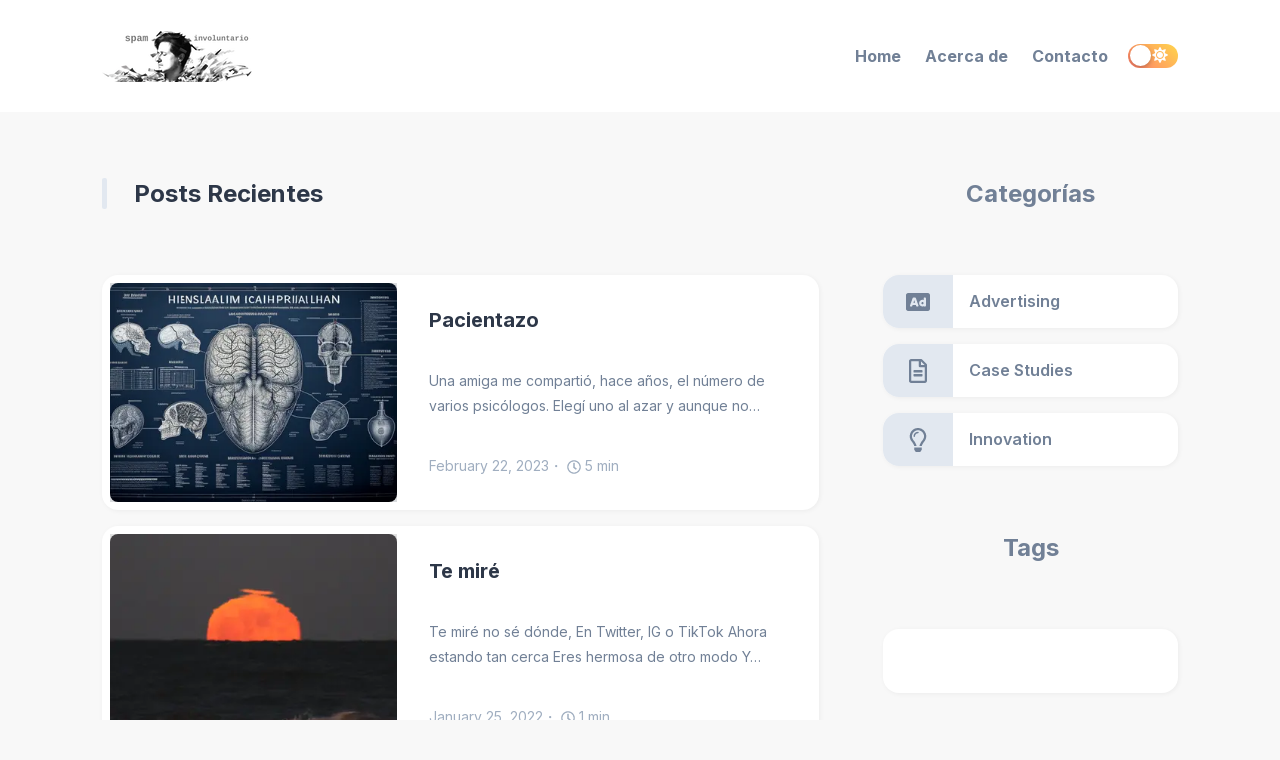

--- FILE ---
content_type: text/html
request_url: https://spaminvoluntario.com/2008/12/08/yo-tenia-un-chorro-de-voz/
body_size: 104040
content:
<!DOCTYPE html><html lang="en"><head><meta charSet="utf-8"/><meta http-equiv="x-ua-compatible" content="ie=edge"/><meta name="viewport" content="width=device-width, initial-scale=1, shrink-to-fit=no"/><meta name="generator" content="Gatsby 5.6.0"/><meta data-react-helmet="true" itemProp="name" content="Home"/><meta data-react-helmet="true" itemProp="description" content="Nos disculpamos de antemano"/><meta data-react-helmet="true" name="description" content="Nos disculpamos de antemano"/><meta data-react-helmet="true" property="og:title" content="Home"/><meta data-react-helmet="true" property="og:description" content="Nos disculpamos de antemano"/><meta data-react-helmet="true" property="og:type" content="website"/><meta data-react-helmet="true" property="og:site_name" content="Spam involuntario"/><meta data-react-helmet="true" property="og:image"/><meta data-react-helmet="true" name="twitter:card" content="summary_large_image"/><meta data-react-helmet="true" name="twitter:site" content="Spam involuntario"/><meta data-react-helmet="true" name="twitter:title" content="Home"/><meta data-react-helmet="true" name="twitter:description" content="Nos disculpamos de antemano"/><meta data-react-helmet="true" name="twitter:creator" content="https://twitter.com/_dariuus"/><meta data-react-helmet="true" name="twitter:image"/><style data-href="/styles.03000fb834c382676bf3.css" data-identity="gatsby-global-css">.rc-switch{background-color:#ccc;border:1px solid #ccc;border-radius:20px 20px;box-sizing:border-box;cursor:pointer;display:inline-block;height:22px;line-height:20px;overflow:hidden;padding:0;position:relative;transition:all .3s cubic-bezier(.35,0,.25,1);vertical-align:middle;width:44px}.rc-switch-inner-checked,.rc-switch-inner-unchecked{color:#fff;font-size:12px;position:absolute;top:0;transition:left .3s cubic-bezier(.35,0,.25,1)}.rc-switch-inner-checked{left:-14px}.rc-switch-inner-unchecked{left:24px}.rc-switch:after{animation-duration:.3s;animation-name:rcSwitchOff;animation-timing-function:cubic-bezier(.35,0,.25,1);background-color:#fff;border-radius:50% 50%;box-shadow:0 2px 5px rgba(0,0,0,.26);content:" ";cursor:pointer;height:18px;left:2px;position:absolute;top:1px;transform:scale(1);transition:left .3s cubic-bezier(.35,0,.25,1);width:18px}.rc-switch:hover:after{animation-name:rcSwitchOn;transform:scale(1.1)}.rc-switch:focus{box-shadow:0 0 0 2px #d5f1fd;outline:none}.rc-switch-checked{background-color:#87d068;border:1px solid #87d068}.rc-switch-checked .rc-switch-inner-checked{left:6px}.rc-switch-checked .rc-switch-inner-unchecked{left:44px}.rc-switch-checked:after{left:22px}.rc-switch-disabled{background:#ccc;border-color:#ccc;cursor:no-drop}.rc-switch-disabled:after{animation-name:none;background:#9e9e9e;cursor:no-drop}.rc-switch-disabled:hover:after{animation-name:none;transform:scale(1)}.rc-switch-label{display:inline-block;font-size:14px;line-height:20px;padding-left:10px;pointer-events:none;-webkit-user-select:text;user-select:text;vertical-align:middle;white-space:normal}@keyframes rcSwitchOn{0%{transform:scale(1)}50%{transform:scale(1.25)}to{transform:scale(1.1)}}@keyframes rcSwitchOff{0%{transform:scale(1.1)}to{transform:scale(1)}}@keyframes fadeInUp{0%{opacity:0;transform:translate3d(0,10%,0)}to{opacity:1;transform:translateZ(0)}}@keyframes fadeInDown{0%{opacity:0;transform:translate3d(0,-10%,0)}to{opacity:1;transform:translateZ(0)}}@keyframes fadeInLeft{0%{opacity:0;transform:translate3d(-20%,0,0)}to{opacity:1;transform:translateZ(0)}}@keyframes fadeInRight{0%{opacity:0;transform:translate3d(20%,0,0)}to{opacity:1;transform:translateZ(0)}}@keyframes fadeIn{0%{opacity:0}to{opacity:1}}@media screen and (min-width:768px){.react-reveal{animation-timing-function:cubic-bezier(.77,0,.175,1)}.fadeInUp{animation-name:fadeInUp}.fadeInDown{animation-name:fadeInDown}.fadeInLeft{animation-name:fadeInLeft}.fadeInRight{animation-name:fadeInRight}.fadeIn{animation-name:fadeIn}}@media not screen and (min-width:768px){.react-reveal{opacity:1!important}}.slick-slider{-webkit-touch-callout:none;-webkit-tap-highlight-color:transparent;box-sizing:border-box;touch-action:pan-y;-webkit-user-select:none;user-select:none;-khtml-user-select:none}.slick-list,.slick-slider{display:block;position:relative}.slick-list{margin:0;overflow:hidden;padding:0}.slick-list:focus{outline:none}.slick-list.dragging{cursor:pointer;cursor:hand}.slick-slider .slick-list,.slick-slider .slick-track{transform:translateZ(0)}.slick-track{display:block;left:0;margin-left:auto;margin-right:auto;position:relative;top:0}.slick-track:after,.slick-track:before{content:"";display:table}.slick-track:after{clear:both}.slick-loading .slick-track{visibility:hidden}.slick-slide{display:none;float:left;height:100%;min-height:1px}[dir=rtl] .slick-slide{float:right}.slick-slide img{display:block}.slick-slide.slick-loading img{display:none}.slick-slide.dragging img{pointer-events:none}.slick-initialized .slick-slide{display:block}.slick-loading .slick-slide{visibility:hidden}.slick-vertical .slick-slide{border:1px solid transparent;display:block;height:auto}.slick-arrow.slick-hidden{display:none}.with-animation .slick-slide{opacity:1;transform:scale(1);transform-origin:left;transition:all .6s ease}.with-animation .slick-slide.slick-active+:not(.slick-active){opacity:0;transform:scale(.7)}.slick-next,.slick-prev{position:absolute;top:50%;transform:translateY(-50%);z-index:2}.slick-prev{box-shadow:-1px 1px 3px 0 rgba(1,1,1,.1);left:-15px}.slick-next{box-shadow:1px 1px 3px 0 rgba(1,1,1,.1);right:-15px}.slick-dots{display:block;list-style:none;margin:0;padding:.5rem 0 0;position:absolute;text-align:center;text-align:right;top:-4rem;width:100%}.slick-dots li{cursor:pointer;display:inline-block;margin:0 5px;padding:0;position:relative}.slick-dots li button{background:transparent;background-color:#a0aec0;border:0;border-radius:100%;cursor:pointer;display:block;font-size:0;height:12px;line-height:0px;margin:5px;outline:none;width:12px}.slick-dots li.slick-active button{background-color:#4a5568}</style><style>.gatsby-image-wrapper{position:relative;overflow:hidden}.gatsby-image-wrapper picture.object-fit-polyfill{position:static!important}.gatsby-image-wrapper img{bottom:0;height:100%;left:0;margin:0;max-width:none;padding:0;position:absolute;right:0;top:0;width:100%;object-fit:cover}.gatsby-image-wrapper [data-main-image]{opacity:0;transform:translateZ(0);transition:opacity .25s linear;will-change:opacity}.gatsby-image-wrapper-constrained{display:inline-block;vertical-align:top}</style><noscript><style>.gatsby-image-wrapper noscript [data-main-image]{opacity:1!important}.gatsby-image-wrapper [data-placeholder-image]{opacity:0!important}</style></noscript><script type="module">const e="undefined"!=typeof HTMLImageElement&&"loading"in HTMLImageElement.prototype;e&&document.body.addEventListener("load",(function(e){const t=e.target;if(void 0===t.dataset.mainImage)return;if(void 0===t.dataset.gatsbyImageSsr)return;let a=null,n=t;for(;null===a&&n;)void 0!==n.parentNode.dataset.gatsbyImageWrapper&&(a=n.parentNode),n=n.parentNode;const o=a.querySelector("[data-placeholder-image]"),r=new Image;r.src=t.currentSrc,r.decode().catch((()=>{})).then((()=>{t.style.opacity=1,o&&(o.style.opacity=0,o.style.transition="opacity 500ms linear")}))}),!0);</script><link crossorigin="" href="https://fonts.gstatic.com/" rel="preconnect"/><link crossorigin="" href="https://fonts.googleapis.com/" rel="preconnect"/><title data-react-helmet="true">Home | Spam involuntario</title></head><body><div id="___gatsby"><div style="outline:none" tabindex="-1" id="gatsby-focus-wrapper"><style data-emotion-css="o12to9">body{--theme-ui-colors-text:var(--theme-ui-colors-text,#718096);--theme-ui-colors-article:var(--theme-ui-colors-article,#4a5568);--theme-ui-colors-heading:var(--theme-ui-colors-heading,#2d3748);--theme-ui-colors-alphaLighter:var(--theme-ui-colors-alphaLighter,#ebf4ff);--theme-ui-colors-alphaLight:var(--theme-ui-colors-alphaLight,#a3bffa);--theme-ui-colors-alpha:var(--theme-ui-colors-alpha,#667eea);--theme-ui-colors-alphaDark:var(--theme-ui-colors-alphaDark,#5a67d8);--theme-ui-colors-alphaDarker:var(--theme-ui-colors-alphaDarker,#434190);--theme-ui-colors-betaLighter:var(--theme-ui-colors-betaLighter,#faf5ff);--theme-ui-colors-betaLight:var(--theme-ui-colors-betaLight,#d6bcfa);--theme-ui-colors-beta:var(--theme-ui-colors-beta,#9f7aea);--theme-ui-colors-betaDark:var(--theme-ui-colors-betaDark,#805ad5);--theme-ui-colors-betaDarker:var(--theme-ui-colors-betaDarker,#553c9a);--theme-ui-colors-omegaLighter:var(--theme-ui-colors-omegaLighter,#edf2f7);--theme-ui-colors-omegaLight:var(--theme-ui-colors-omegaLight,#e2e8f0);--theme-ui-colors-omega:var(--theme-ui-colors-omega,#a0aec0);--theme-ui-colors-omegaDark:var(--theme-ui-colors-omegaDark,#718096);--theme-ui-colors-omegaDarker:var(--theme-ui-colors-omegaDarker,#2d3748);--theme-ui-colors-successLight:var(--theme-ui-colors-successLight,#f0fff4);--theme-ui-colors-success:var(--theme-ui-colors-success,#48bb78);--theme-ui-colors-errorLight:var(--theme-ui-colors-errorLight,#fff5f5);--theme-ui-colors-error:var(--theme-ui-colors-error,#f56565);--theme-ui-colors-white:var(--theme-ui-colors-white,#fff);--theme-ui-colors-background:var(--theme-ui-colors-background,#f8f8f8);--theme-ui-colors-contentBg:var(--theme-ui-colors-contentBg,#fff);--theme-ui-colors-headerBg:var(--theme-ui-colors-headerBg,#fff);--theme-ui-colors-footerBg:var(--theme-ui-colors-footerBg,#fff);--theme-ui-colors-mute:var(--theme-ui-colors-mute,#e2e8f0);--theme-ui-colors-highlight:var(--theme-ui-colors-highlight,#edf2f7);color:var(--theme-ui-colors-text,#718096);background-color:var(--theme-ui-colors-background,#f8f8f8);}body.theme-ui-dark{--theme-ui-colors-alphaLighter:var(--theme-ui-colors-modes-dark-alphaLighter,#434190);--theme-ui-colors-alphaLight:var(--theme-ui-colors-modes-dark-alphaLight,#5a67d8);--theme-ui-colors-alphaDark:var(--theme-ui-colors-modes-dark-alphaDark,#a3bffa);--theme-ui-colors-alphaDarker:var(--theme-ui-colors-modes-dark-alphaDarker,#ebf4ff);--theme-ui-colors-betaLighter:var(--theme-ui-colors-modes-dark-betaLighter,#553c9a);--theme-ui-colors-betaLight:var(--theme-ui-colors-modes-dark-betaLight,#805ad5);--theme-ui-colors-betaDark:var(--theme-ui-colors-modes-dark-betaDark,#d6bcfa);--theme-ui-colors-betaDarker:var(--theme-ui-colors-modes-dark-betaDarker,#faf5ff);--theme-ui-colors-omegaLighter:var(--theme-ui-colors-modes-dark-omegaLighter,#2d3748);--theme-ui-colors-omegaLight:var(--theme-ui-colors-modes-dark-omegaLight,#718096);--theme-ui-colors-omegaDark:var(--theme-ui-colors-modes-dark-omegaDark,#e2e8f0);--theme-ui-colors-omegaDarker:var(--theme-ui-colors-modes-dark-omegaDarker,#edf2f7);--theme-ui-colors-text:var(--theme-ui-colors-modes-dark-text,#cbd5e0);--theme-ui-colors-article:var(--theme-ui-colors-modes-dark-article,#e2e8f0);--theme-ui-colors-heading:var(--theme-ui-colors-modes-dark-heading,#edf2f7);--theme-ui-colors-background:var(--theme-ui-colors-modes-dark-background,#1a202c);--theme-ui-colors-contentBg:var(--theme-ui-colors-modes-dark-contentBg,#2d3748);--theme-ui-colors-headerBg:var(--theme-ui-colors-modes-dark-headerBg,#2d3748);--theme-ui-colors-footerBg:var(--theme-ui-colors-modes-dark-footerBg,#2d3748);--theme-ui-colors-mute:var(--theme-ui-colors-modes-dark-mute,#718096);}</style><style data-emotion-css="wxng5j">*{box-sizing:border-box;}body{margin:0;font-family:'Inter',sans-serif;font-size:1rem;font-weight:normal;line-height:1.8;-webkit-font-smoothing:antialiased;-webkit-text-decoration:none;text-decoration:none;}</style><style data-emotion-css="130izn8">.css-130izn8{box-sizing:border-box;margin:0;min-width:0;-webkit-flex-direction:column;-ms-flex-direction:column;flex-direction:column;height:100vh;display:-webkit-box;display:-webkit-flex;display:-ms-flexbox;display:flex;}</style><div class="css-130izn8"><style data-emotion-css="166sefx">html{font-size:85%;-webkit-scroll-behavior:smooth;-moz-scroll-behavior:smooth;-ms-scroll-behavior:smooth;scroll-behavior:smooth;}@media screen and (min-width:640px){html{font-size:90%;}}@media screen and (min-width:768px){html{font-size:95%;}}@media screen and (min-width:1024px){html{font-size:100%;}}::selection{color:var(--theme-ui-colors-white,#fff);background:var(--theme-ui-colors-omegaDark,#718096);}</style><style data-emotion-css="8quyoq">.css-8quyoq{box-sizing:border-box;margin:0;min-width:0;position:relative;background-color:var(--theme-ui-colors-headerBg,#fff);}</style><div class="css-8quyoq"><style data-emotion-css="1s3ligh">.css-1s3ligh{box-sizing:border-box;margin:0;min-width:0;width:100%;max-width:1140px;margin-left:auto;margin-right:auto;padding-left:1rem;padding-right:1rem;position:relative;z-index:10;}@media screen and (min-width:640px){.css-1s3ligh{padding-left:2rem;padding-right:2rem;}}</style><div class="css-1s3ligh"><style data-emotion-css="16oqm0b">.css-16oqm0b{box-sizing:border-box;margin:0;min-width:0;-webkit-box-pack:justify;-webkit-justify-content:space-between;-ms-flex-pack:justify;justify-content:space-between;-webkit-align-items:center;-webkit-box-align:center;-ms-flex-align:center;align-items:center;height:6rem;padding-top:1rem;padding-bottom:1rem;display:-webkit-box;display:-webkit-flex;display:-ms-flexbox;display:flex;}@media screen and (min-width:640px){.css-16oqm0b{height:7rem;padding-top:2rem;padding-bottom:2rem;}}</style><div class="css-16oqm0b"><style data-emotion-css="1q5edj3">.css-1q5edj3{box-sizing:border-box;margin:0;min-width:0;-webkit-flex-basis:100%;-ms-flex-preferred-size:100%;flex-basis:100%;}@media screen and (min-width:768px){.css-1q5edj3{-webkit-flex-basis:33.333333%;-ms-flex-preferred-size:33.333333%;flex-basis:33.333333%;}}</style><div class="css-1q5edj3"><style data-emotion-css="1j6pvph">.css-1j6pvph{box-sizing:border-box;margin:0;min-width:0;font-family:'Inter',sans-serif;font-weight:bold;line-height:1.33;display:block;color:var(--theme-ui-colors-heading,#2d3748);font-weight:bold;-webkit-text-decoration:none;text-decoration:none;margin-bottom:1rem;font-size:1.5rem;margin:0;}</style><a aria-current="page" alt="Spam involuntario" aria-label="Spam involuntario" class="css-1j6pvph" href="/"><div data-gatsby-image-wrapper="" style="vertical-align:middle" class="gatsby-image-wrapper gatsby-image-wrapper-constrained"><div style="max-width:150px;display:block"><img alt="" role="presentation" aria-hidden="true" src="data:image/svg+xml;charset=utf-8,%3Csvg%20height=&#x27;50.99999999999999&#x27;%20width=&#x27;150&#x27;%20xmlns=&#x27;http://www.w3.org/2000/svg&#x27;%20version=&#x27;1.1&#x27;%3E%3C/svg%3E" style="max-width:100%;display:block;position:static"/></div><div aria-hidden="true" data-placeholder-image="" style="opacity:1;transition:opacity 500ms linear"></div><picture><source type="image/webp" srcSet="/static/2fdc952093a4cd51463fefc8e5f76843/5cc99/logo.webp 38w,/static/2fdc952093a4cd51463fefc8e5f76843/718bc/logo.webp 75w,/static/2fdc952093a4cd51463fefc8e5f76843/4e330/logo.webp 150w,/static/2fdc952093a4cd51463fefc8e5f76843/8811b/logo.webp 300w" sizes="(min-width: 150px) 150px, 100vw"/><img data-gatsby-image-ssr="" data-main-image="" style="opacity:0" sizes="(min-width: 150px) 150px, 100vw" decoding="async" loading="eager" src="/static/2fdc952093a4cd51463fefc8e5f76843/74cb1/logo.png" srcSet="/static/2fdc952093a4cd51463fefc8e5f76843/02221/logo.png 38w,/static/2fdc952093a4cd51463fefc8e5f76843/b9a39/logo.png 75w,/static/2fdc952093a4cd51463fefc8e5f76843/74cb1/logo.png 150w,/static/2fdc952093a4cd51463fefc8e5f76843/1fca1/logo.png 300w" alt="Spam involuntario"/></picture><noscript><picture><source type="image/webp" srcSet="/static/2fdc952093a4cd51463fefc8e5f76843/5cc99/logo.webp 38w,/static/2fdc952093a4cd51463fefc8e5f76843/718bc/logo.webp 75w,/static/2fdc952093a4cd51463fefc8e5f76843/4e330/logo.webp 150w,/static/2fdc952093a4cd51463fefc8e5f76843/8811b/logo.webp 300w" sizes="(min-width: 150px) 150px, 100vw"/><img data-gatsby-image-ssr="" data-main-image="" style="opacity:0" sizes="(min-width: 150px) 150px, 100vw" decoding="async" loading="eager" src="/static/2fdc952093a4cd51463fefc8e5f76843/74cb1/logo.png" srcSet="/static/2fdc952093a4cd51463fefc8e5f76843/02221/logo.png 38w,/static/2fdc952093a4cd51463fefc8e5f76843/b9a39/logo.png 75w,/static/2fdc952093a4cd51463fefc8e5f76843/74cb1/logo.png 150w,/static/2fdc952093a4cd51463fefc8e5f76843/1fca1/logo.png 300w" alt="Spam involuntario"/></picture></noscript><script type="module">const t="undefined"!=typeof HTMLImageElement&&"loading"in HTMLImageElement.prototype;if(t){const t=document.querySelectorAll("img[data-main-image]");for(let e of t){e.dataset.src&&(e.setAttribute("src",e.dataset.src),e.removeAttribute("data-src")),e.dataset.srcset&&(e.setAttribute("srcset",e.dataset.srcset),e.removeAttribute("data-srcset"));const t=e.parentNode.querySelectorAll("source[data-srcset]");for(let e of t)e.setAttribute("srcset",e.dataset.srcset),e.removeAttribute("data-srcset");e.complete&&(e.style.opacity=1,e.parentNode.parentNode.querySelector("[data-placeholder-image]").style.opacity=0)}}</script></div></a></div><style data-emotion-css="163yhbe">.css-163yhbe{box-sizing:border-box;margin:0;min-width:0;-webkit-flex-basis:auto;-ms-flex-preferred-size:auto;flex-basis:auto;min-width:auto;-webkit-order:3;-ms-flex-order:3;order:3;margin-left:1rem;margin-right:1rem;}@media screen and (min-width:768px){.css-163yhbe{-webkit-flex-basis:33.333333%;-ms-flex-preferred-size:33.333333%;flex-basis:33.333333%;-webkit-order:unset;-ms-flex-order:unset;order:unset;}}</style><div class="css-163yhbe"></div><style data-emotion-css="td4tiv">.css-td4tiv{box-sizing:border-box;margin:0;min-width:0;-webkit-flex-basis:auto;-ms-flex-preferred-size:auto;flex-basis:auto;min-width:auto;-webkit-order:4;-ms-flex-order:4;order:4;}@media screen and (min-width:768px){.css-td4tiv{-webkit-flex-basis:33.333333%;-ms-flex-preferred-size:33.333333%;flex-basis:33.333333%;-webkit-order:unset;-ms-flex-order:unset;order:unset;}}</style><div class="css-td4tiv"><style data-emotion-css="mzyruo">.css-mzyruo{box-sizing:border-box;margin:0;min-width:0;display:none;}@media screen and (min-width:768px){.css-mzyruo{display:block;}}</style><div class="css-mzyruo"><style data-emotion-css="yo0yuz">.css-yo0yuz{box-sizing:border-box;margin:0;min-width:0;-webkit-flex-direction:row;-ms-flex-direction:row;flex-direction:row;-webkit-box-pack:end;-webkit-justify-content:flex-end;-ms-flex-pack:end;justify-content:flex-end;-webkit-flex-wrap:wrap;-ms-flex-wrap:wrap;flex-wrap:wrap;display:-webkit-box;display:-webkit-flex;display:-ms-flexbox;display:flex;}</style><div class="css-yo0yuz"><style data-emotion-css="f5zorj">.css-f5zorj{box-sizing:border-box;margin:0;min-width:0;color:inherit;-webkit-text-decoration:none;text-decoration:none;font-weight:700;display:inline-block;color:var(--theme-ui-colors-omegaDark,#718096);-webkit-text-decoration:none;text-decoration:none;-webkit-user-select:none;-moz-user-select:none;-ms-user-select:none;user-select:none;padding:0.25rem;margin:0;margin-left:0.5rem;margin-right:0.5rem;}.css-f5zorj:hover,.css-f5zorj:focus,.css-f5zorj.active{color:primary;}.css-f5zorj:visited{color:var(--theme-ui-colors-omegaDark,#718096);}.css-f5zorj:hover{color:var(--theme-ui-colors-alpha,#667eea);}.css-f5zorj svg{display:block;margin-left:auto;margin-right:auto;margin-bottom:0.25rem;}</style><a aria-current="page" class="css-f5zorj" href="/">Home</a><a class="css-f5zorj" href="/about/">Acerca de</a><a class="css-f5zorj" href="/contact/">Contacto</a></div></div><style data-emotion-css="13pi9m9">.css-13pi9m9{box-sizing:border-box;margin:0;min-width:0;display:block;}@media screen and (min-width:768px){.css-13pi9m9{display:none;}}</style><div class="css-13pi9m9"><style data-emotion-css="1xw2bw6">.css-1xw2bw6{box-sizing:border-box;margin:0;min-width:0;-webkit-appearance:none;-moz-appearance:none;appearance:none;display:-webkit-inline-box;display:-webkit-inline-flex;display:-ms-inline-flexbox;display:inline-flex;-webkit-align-items:center;-webkit-box-align:center;-ms-flex-align:center;align-items:center;-webkit-box-pack:center;-webkit-justify-content:center;-ms-flex-pack:center;justify-content:center;padding:0.25rem;width:32px;height:32px;color:inherit;background-color:transparent;border:none;border-radius:4px;display:inline-block;min-width:auto;-webkit-align-items:center;-webkit-box-align:center;-ms-flex-align:center;align-items:center;-webkit-box-pack:space-evenly;-webkit-justify-content:space-evenly;-ms-flex-pack:space-evenly;justify-content:space-evenly;outline:0;-webkit-user-select:none;-moz-user-select:none;-ms-user-select:none;user-select:none;-webkit-tap-highlight-color:transparent;-webkit-touch-callout:none;-webkit-user-select:none;-khtml-user-select:none;-moz-user-select:none;-ms-user-select:none;border-radius:9999px;cursor:pointer;border-width:3px;border-style:solid;-webkit-transition:all 250ms ease;transition:all 250ms ease;box-sizing:initial;color:var(--theme-ui-colors-omega,#a0aec0);border-color:transparent;vertical-align:middle;width:24px;height:24px;padding:0.5rem;background-color:var(--theme-ui-colors-omegaLighter,#edf2f7);-webkit-transition:left 0.3s cubic-bezier(0.78,0.14,0.15,0.86);transition:left 0.3s cubic-bezier(0.78,0.14,0.15,0.86);left:-2rem;}.css-1xw2bw6 +a,.css-1xw2bw6 + button{margin-left:0.5rem;}.css-1xw2bw6 svg{width:24px;height:24px;}@media (hover:hover) and (pointer:fine){.css-1xw2bw6:hover{background-color:var(--theme-ui-colors-alpha,#667eea);color:var(--theme-ui-colors-white,#fff);}.css-1xw2bw6:hover svg{fill:var(--theme-ui-colors-white,#fff);}}.css-1xw2bw6:before{display:none;}@media screen and (min-width:768px){.css-1xw2bw6{display:none;}}</style><button aria-label="Menu" class="css-1xw2bw6"><svg stroke="currentColor" fill="currentColor" stroke-width="0" viewBox="0 0 448 512" height="1em" width="1em" xmlns="http://www.w3.org/2000/svg"><path d="M16 132h416c8.837 0 16-7.163 16-16V76c0-8.837-7.163-16-16-16H16C7.163 60 0 67.163 0 76v40c0 8.837 7.163 16 16 16zm0 160h416c8.837 0 16-7.163 16-16v-40c0-8.837-7.163-16-16-16H16c-8.837 0-16 7.163-16 16v40c0 8.837 7.163 16 16 16zm0 160h416c8.837 0 16-7.163 16-16v-40c0-8.837-7.163-16-16-16H16c-8.837 0-16 7.163-16 16v40c0 8.837 7.163 16 16 16z"></path></svg></button><style data-emotion-css="ifm721">.css-ifm721{box-sizing:border-box;margin:0;min-width:0;position:fixed;top:0;right:0;-webkit-transform:translate(100%,0);-ms-transform:translate(100%,0);transform:translate(100%,0);width:75%;height:100vh;background-color:var(--theme-ui-colors-contentBg,#fff);-webkit-transition:all .5s cubic-bezier(.77,0,.175,1);transition:all .5s cubic-bezier(.77,0,.175,1);z-index:99;}.css-ifm721 open{-webkit-transform:translate(0,0);-ms-transform:translate(0,0);transform:translate(0,0);box-shadow:0 0 45px 0 rgba(0,0,0,.25);}</style><div class="css-ifm721"><style data-emotion-css="kovx41">.css-kovx41{box-sizing:border-box;margin:0;min-width:0;position:relative;height:100%;z-index:2;background-color:var(--theme-ui-colors-contentBg,#fff);overflow-y:scroll;font-size:1.25rem;padding:4rem;}</style><div class="css-kovx41"></div></div><style data-emotion-css="1ylv1n">.css-1ylv1n{box-sizing:border-box;margin:0;min-width:0;position:fixed;top:0;right:100%;width:100%;height:100%;background-color:#222;opacity:0;-webkit-transition:opacity .5s cubic-bezier(.77,0,.175,1);transition:opacity .5s cubic-bezier(.77,0,.175,1);z-index:90;}</style><div class="css-1ylv1n"></div></div></div><style data-emotion-css="w1ne5u">.css-w1ne5u{box-sizing:border-box;margin:0;min-width:0;min-width:auto;-webkit-order:2;-ms-flex-order:2;order:2;}@media screen and (min-width:768px){.css-w1ne5u{-webkit-order:unset;-ms-flex-order:unset;order:unset;}}</style><div class="css-w1ne5u"><style data-emotion-css="vurnku">.css-vurnku{box-sizing:border-box;margin:0;min-width:0;}</style><div class="css-vurnku"><style data-emotion-css="ipwkuf">.css-ipwkuf{box-sizing:border-box;margin:0;min-width:0;-webkit-appearance:none;-moz-appearance:none;appearance:none;display:-webkit-inline-box;display:-webkit-inline-flex;display:-ms-inline-flexbox;display:inline-flex;-webkit-align-items:center;-webkit-box-align:center;-ms-flex-align:center;align-items:center;-webkit-box-pack:center;-webkit-justify-content:center;-ms-flex-pack:center;justify-content:center;padding:0.25rem;width:32px;height:32px;color:inherit;background-color:transparent;border:none;border-radius:4px;display:inline-block;min-width:auto;-webkit-align-items:center;-webkit-box-align:center;-ms-flex-align:center;align-items:center;-webkit-box-pack:space-evenly;-webkit-justify-content:space-evenly;-ms-flex-pack:space-evenly;justify-content:space-evenly;outline:0;-webkit-user-select:none;-moz-user-select:none;-ms-user-select:none;user-select:none;-webkit-tap-highlight-color:transparent;-webkit-touch-callout:none;-webkit-user-select:none;-khtml-user-select:none;-moz-user-select:none;-ms-user-select:none;border-radius:9999px;cursor:pointer;border-width:3px;border-style:solid;-webkit-transition:all 250ms ease;transition:all 250ms ease;box-sizing:initial;color:var(--theme-ui-colors-omega,#a0aec0);border-color:transparent;vertical-align:middle;width:24px;height:24px;padding:0.5rem;background-color:var(--theme-ui-colors-omegaLighter,#edf2f7);display:block;}.css-ipwkuf +a,.css-ipwkuf + button{margin-left:0.5rem;}.css-ipwkuf svg{width:24px;height:24px;}@media (hover:hover) and (pointer:fine){.css-ipwkuf:hover{background-color:var(--theme-ui-colors-alpha,#667eea);color:var(--theme-ui-colors-white,#fff);}.css-ipwkuf:hover svg{fill:var(--theme-ui-colors-white,#fff);}}.css-ipwkuf:before{display:none;}@media screen and (min-width:768px){.css-ipwkuf{display:none;}}</style><button aria-label="Toggle dark mode" class="css-ipwkuf"><svg stroke="currentColor" fill="currentColor" stroke-width="0" viewBox="0 0 512 512" height="1em" width="1em" xmlns="http://www.w3.org/2000/svg"><path d="M256 160c-52.9 0-96 43.1-96 96s43.1 96 96 96 96-43.1 96-96-43.1-96-96-96zm246.4 80.5l-94.7-47.3 33.5-100.4c4.5-13.6-8.4-26.5-21.9-21.9l-100.4 33.5-47.4-94.8c-6.4-12.8-24.6-12.8-31 0l-47.3 94.7L92.7 70.8c-13.6-4.5-26.5 8.4-21.9 21.9l33.5 100.4-94.7 47.4c-12.8 6.4-12.8 24.6 0 31l94.7 47.3-33.5 100.5c-4.5 13.6 8.4 26.5 21.9 21.9l100.4-33.5 47.3 94.7c6.4 12.8 24.6 12.8 31 0l47.3-94.7 100.4 33.5c13.6 4.5 26.5-8.4 21.9-21.9l-33.5-100.4 94.7-47.3c13-6.5 13-24.7.2-31.1zm-155.9 106c-49.9 49.9-131.1 49.9-181 0-49.9-49.9-49.9-131.1 0-181 49.9-49.9 131.1-49.9 181 0 49.9 49.9 49.9 131.1 0 181z"></path></svg></button><style data-emotion-css="cqu7wq">.css-cqu7wq{display:none;}@media screen and (min-width:768px){.css-cqu7wq{display:block;}}.css-cqu7wq.rc-switch{background:linear-gradient(45deg,#FF7D6B,#FFD64C);border:0;width:50px;height:24px;}.css-cqu7wq.rc-switch:focus{box-shadow:none;}.css-cqu7wq.rc-switch-checked{background:linear-gradient(45deg,#3366FF,#AC15B8);border:0;}.css-cqu7wq.rc-switch:after{width:21px;height:21px;}.css-cqu7wq.rc-switch-checked:after{left:auto;right:2px;}.css-cqu7wq .rc-switch-inner{font-size:unset;top:1px;left:26px;}.css-cqu7wq.rc-switch-checked .rc-switch-inner{left:7px;}</style><button aria-label="Toggle dark mode" type="button" role="switch" aria-checked="false" class="rc-switch css-cqu7wq"><span class="rc-switch-inner"><span class="rc-switch-inner-checked"><style data-emotion-css="uk6cul">.css-uk6cul{vertical-align:middle;}</style><svg stroke="currentColor" fill="currentColor" stroke-width="0" viewBox="0 0 512 512" class="css-uk6cul" height="16" width="16" xmlns="http://www.w3.org/2000/svg"><path d="M283.211 512c78.962 0 151.079-35.925 198.857-94.792 7.068-8.708-.639-21.43-11.562-19.35-124.203 23.654-238.262-71.576-238.262-196.954 0-72.222 38.662-138.635 101.498-174.394 9.686-5.512 7.25-20.197-3.756-22.23A258.156 258.156 0 0 0 283.211 0c-141.309 0-256 114.511-256 256 0 141.309 114.511 256 256 256z"></path></svg></span><span class="rc-switch-inner-unchecked"><svg stroke="currentColor" fill="currentColor" stroke-width="0" viewBox="0 0 512 512" class="css-uk6cul" height="16" width="16" xmlns="http://www.w3.org/2000/svg"><path d="M256 160c-52.9 0-96 43.1-96 96s43.1 96 96 96 96-43.1 96-96-43.1-96-96-96zm246.4 80.5l-94.7-47.3 33.5-100.4c4.5-13.6-8.4-26.5-21.9-21.9l-100.4 33.5-47.4-94.8c-6.4-12.8-24.6-12.8-31 0l-47.3 94.7L92.7 70.8c-13.6-4.5-26.5 8.4-21.9 21.9l33.5 100.4-94.7 47.4c-12.8 6.4-12.8 24.6 0 31l94.7 47.3-33.5 100.5c-4.5 13.6 8.4 26.5 21.9 21.9l100.4-33.5 47.3 94.7c6.4 12.8 24.6 12.8 31 0l47.3-94.7 100.4 33.5c13.6 4.5 26.5-8.4 21.9-21.9l-33.5-100.4 94.7-47.3c13-6.5 13-24.7.2-31.1zm-155.9 106c-49.9 49.9-131.1 49.9-181 0-49.9-49.9-49.9-131.1 0-181 49.9-49.9 131.1-49.9 181 0 49.9 49.9 49.9 131.1 0 181z"></path></svg></span></span></button></div></div></div></div></div><style data-emotion-css="1qe1pxe">.css-1qe1pxe{box-sizing:border-box;margin:0;min-width:0;-webkit-flex:1 1 auto;-ms-flex:1 1 auto;flex:1 1 auto;}</style><div class="css-1qe1pxe"><style data-emotion-css="1b24wpc">.css-1b24wpc{box-sizing:border-box;margin:0;min-width:0;min-width:auto;border-top-style:solid;border-top-color:transparent;border-top-width:2px;height:0;margin-top:1rem;margin-bottom:1rem;}@media screen and (min-width:640px){.css-1b24wpc{margin-top:2rem;margin-bottom:2rem;}}</style><div class="css-1b24wpc"></div><style data-emotion-css="bh18vc">.css-bh18vc{box-sizing:border-box;margin:0;min-width:0;width:100%;max-width:1140px;margin-left:auto;margin-right:auto;max-width:1140px;padding-left:1rem;padding-right:1rem;}@media screen and (min-width:640px){.css-bh18vc{padding-left:2rem;padding-right:2rem;}}</style><div class="css-bh18vc"><style data-emotion-css="4p9r15">.css-4p9r15{box-sizing:border-box;margin:0;min-width:0;width:100%;max-width:1140px;margin-left:auto;margin-right:auto;max-width:none;}</style><div class="css-4p9r15"><style data-emotion-css="4cffwv">.css-4cffwv{box-sizing:border-box;margin:0;min-width:0;display:-webkit-box;display:-webkit-flex;display:-ms-flexbox;display:flex;}</style><div class="css-4cffwv"><style data-emotion-css="1o15qec">.css-1o15qec{box-sizing:border-box;margin:0;min-width:0;width:100%;max-width:1140px;margin-left:auto;margin-right:auto;-webkit-flex:1;-ms-flex:1;flex:1;margin-left:0;}</style><div class="css-1o15qec"><div class="css-4p9r15"><style data-emotion-css="jw76fk">.css-jw76fk{box-sizing:border-box;margin:0;min-width:0;-webkit-box-pack:justify;-webkit-justify-content:space-between;-ms-flex-pack:justify;justify-content:space-between;-webkit-align-items:end;-webkit-box-align:end;-ms-flex-align:end;align-items:end;display:-webkit-box;display:-webkit-flex;display:-ms-flexbox;display:flex;}</style><div class="css-jw76fk"><style data-emotion-css="vkk9sv">.css-vkk9sv{box-sizing:border-box;margin:0;min-width:0;font-family:'Inter',sans-serif;font-weight:bold;line-height:1.33;display:block;color:var(--theme-ui-colors-heading,#2d3748);font-weight:bold;-webkit-text-decoration:none;text-decoration:none;margin-bottom:1rem;font-size:1.5rem;position:relative;padding-left:0;margin-left:auto;margin-right:auto;margin-bottom:0;}@media screen and (min-width:640px){.css-vkk9sv{padding-left:2rem;margin-left:0;margin-right:0;}}.css-vkk9sv::before{display:none;background-color:var(--theme-ui-colors-omegaLight,#e2e8f0);content:"";border-radius:9999px;position:absolute;height:100%;width:5px;top:0;left:0;}@media screen and (min-width:640px){.css-vkk9sv::before{display:block;}}</style><h2 class="css-vkk9sv">Posts Recientes</h2></div><div class="css-1b24wpc"></div><style data-emotion-css="1xpaq21">.css-1xpaq21{box-sizing:border-box;margin:0;min-width:0;display:-webkit-box;display:-webkit-flex;display:-ms-flexbox;display:flex;-webkit-flex-wrap:wrap;-ms-flex-wrap:wrap;flex-wrap:wrap;margin:-0.5rem;}.css-1xpaq21 .blog_card{max-width:none;-webkit-box-flex:1;-webkit-flex-grow:1;-ms-flex-positive:1;flex-grow:1;padding:0.5rem;}@media screen and (min-width:640px){.css-1xpaq21{display:-webkit-box;display:-webkit-flex;display:-ms-flexbox;display:flex;-webkit-flex-wrap:wrap;-ms-flex-wrap:wrap;flex-wrap:wrap;margin:-0.5rem;}.css-1xpaq21 .blog_card{max-width:none;-webkit-box-flex:1;-webkit-flex-grow:1;-ms-flex-positive:1;flex-grow:1;padding:0.5rem;}}</style><div class="css-1xpaq21"><style data-emotion-css="756xbo">.css-756xbo{box-sizing:border-box;margin:0;min-width:0;-webkit-flex-basis:100%;-ms-flex-preferred-size:100%;flex-basis:100%;}</style><div class="blog_card css-756xbo"><style data-emotion-css="1jnxsjy">.css-1jnxsjy{box-sizing:border-box;margin:0;min-width:0;background-color:var(--theme-ui-colors-contentBg,#fff);border-radius:1rem;-webkit-transition: -webkit-transform 250ms ease, box-shadow 250ms ease, color 250ms ease;-webkit-transition: transform 250ms ease, box-shadow 250ms ease, color 250ms ease;transition: transform 250ms ease, box-shadow 250ms ease, color 250ms ease;box-shadow:1px 1px 5px 0 rgba(1,1,1,.05);overflow:hidden;height:100%;}@media (hover:hover) and (pointer:fine){.css-1jnxsjy:hover{-webkit-transform:translateY(-0.25rem);-ms-transform:translateY(-0.25rem);transform:translateY(-0.25rem);box-shadow: 0px 2px 4px rgba(46,41,51,0.08), 0px 5px 10px rgba(71,63,79,0.16);}}</style><div class="css-1jnxsjy"><style data-emotion-css="sp27ga">.css-sp27ga{box-sizing:border-box;margin:0;min-width:0;-webkit-align-items:stretch;-webkit-box-align:stretch;-ms-flex-align:stretch;align-items:stretch;height:100%;-webkit-flex-direction:row;-ms-flex-direction:row;flex-direction:row;display:-webkit-box;display:-webkit-flex;display:-ms-flexbox;display:flex;}@media screen and (min-width:640px){.css-sp27ga{-webkit-flex-direction:row;-ms-flex-direction:row;flex-direction:row;}}</style><article class="css-sp27ga"><style data-emotion-css="1bzi38c">.css-1bzi38c{-webkit-user-select:none;-moz-user-select:none;-ms-user-select:none;user-select:none;text-align:center;position:relative;display:block;}</style><style data-emotion-css="x4r7bh">.css-x4r7bh{box-sizing:border-box;margin:0;min-width:0;color:var(--theme-ui-colors-alpha,#667eea);-webkit-text-decoration:none;text-decoration:none;-webkit-user-select:none;-moz-user-select:none;-ms-user-select:none;user-select:none;-webkit-flex-basis:33.333333%;-ms-flex-preferred-size:33.333333%;flex-basis:33.333333%;margin:0.5rem;margin-right:0;-webkit-user-select:none;-moz-user-select:none;-ms-user-select:none;user-select:none;text-align:center;position:relative;display:block;}.css-x4r7bh:visited{color:var(--theme-ui-colors-alpha,#667eea);}.css-x4r7bh:hover{color:var(--theme-ui-colors-alphaDark,#5a67d8);}@media screen and (min-width:640px){.css-x4r7bh{-webkit-flex-basis:40%;-ms-flex-preferred-size:40%;flex-basis:40%;margin:0.5rem;margin-right:0;}}</style><a aria-label="Pacientazo" class="css-x4r7bh" href="/pacientazo/"><style data-emotion-css="t35k2q">.css-t35k2q{height:100%;vertical-align:middle;min-height:8.3rem;max-height:none;}.css-t35k2q img{border-radius:0.5rem;}@media screen and (min-width:640px){.css-t35k2q{min-height:8.3rem;max-height:290px;}.css-t35k2q img{border-radius:0.5rem;object-fit:none;}}</style><div data-gatsby-image-wrapper="" class="gatsby-image-wrapper gatsby-image-wrapper-constrained css-t35k2q"><div style="max-width:380px;display:block"><img alt="" role="presentation" aria-hidden="true" src="data:image/svg+xml;charset=utf-8,%3Csvg%20height=&#x27;290&#x27;%20width=&#x27;380&#x27;%20xmlns=&#x27;http://www.w3.org/2000/svg&#x27;%20version=&#x27;1.1&#x27;%3E%3C/svg%3E" style="max-width:100%;display:block;position:static"/></div><div aria-hidden="true" data-placeholder-image="" style="opacity:1;transition:opacity 500ms linear;background-color:#182838;position:absolute;top:0;left:0;bottom:0;right:0"></div><picture><source type="image/webp" data-srcset="/static/bf6ccb8137d06cca21f2ea0490afe3ac/228d6/image.webp 190w,/static/bf6ccb8137d06cca21f2ea0490afe3ac/6b99c/image.webp 380w" sizes="(min-width: 380px) 380px, 100vw"/><img data-gatsby-image-ssr="" data-main-image="" style="opacity:0" sizes="(min-width: 380px) 380px, 100vw" decoding="async" loading="lazy" data-src="/static/bf6ccb8137d06cca21f2ea0490afe3ac/19188/image.png" data-srcset="/static/bf6ccb8137d06cca21f2ea0490afe3ac/db297/image.png 190w,/static/bf6ccb8137d06cca21f2ea0490afe3ac/19188/image.png 380w" alt="Pacientazo"/></picture><noscript><picture><source type="image/webp" srcSet="/static/bf6ccb8137d06cca21f2ea0490afe3ac/228d6/image.webp 190w,/static/bf6ccb8137d06cca21f2ea0490afe3ac/6b99c/image.webp 380w" sizes="(min-width: 380px) 380px, 100vw"/><img data-gatsby-image-ssr="" data-main-image="" style="opacity:0" sizes="(min-width: 380px) 380px, 100vw" decoding="async" loading="lazy" src="/static/bf6ccb8137d06cca21f2ea0490afe3ac/19188/image.png" srcSet="/static/bf6ccb8137d06cca21f2ea0490afe3ac/db297/image.png 190w,/static/bf6ccb8137d06cca21f2ea0490afe3ac/19188/image.png 380w" alt="Pacientazo"/></picture></noscript><script type="module">const t="undefined"!=typeof HTMLImageElement&&"loading"in HTMLImageElement.prototype;if(t){const t=document.querySelectorAll("img[data-main-image]");for(let e of t){e.dataset.src&&(e.setAttribute("src",e.dataset.src),e.removeAttribute("data-src")),e.dataset.srcset&&(e.setAttribute("srcset",e.dataset.srcset),e.removeAttribute("data-srcset"));const t=e.parentNode.querySelectorAll("source[data-srcset]");for(let e of t)e.setAttribute("srcset",e.dataset.srcset),e.removeAttribute("data-srcset");e.complete&&(e.style.opacity=1,e.parentNode.parentNode.querySelector("[data-placeholder-image]").style.opacity=0)}}</script></div></a><style data-emotion-css="1gtzvof">.css-1gtzvof{box-sizing:border-box;margin:0;min-width:0;display:-webkit-box;display:-webkit-flex;display:-ms-flexbox;display:flex;-webkit-flex-direction:column;-ms-flex-direction:column;flex-direction:column;-webkit-box-pack:center;-webkit-justify-content:center;-ms-flex-pack:center;justify-content:center;-webkit-flex:1;-ms-flex:1;flex:1;padding:1rem;}@media screen and (min-width:640px){.css-1gtzvof{padding:2rem;}}</style><div class="css-1gtzvof"><style data-emotion-css="13l8ijf">.css-13l8ijf{box-sizing:border-box;margin:0;min-width:0;font-family:'Inter',sans-serif;font-weight:bold;line-height:1.33;display:block;color:var(--theme-ui-colors-heading,#2d3748);font-weight:bold;-webkit-text-decoration:none;text-decoration:none;margin-bottom:1rem;display:block;color:var(--theme-ui-colors-heading,#2d3748);font-weight:bold;-webkit-text-decoration:none;text-decoration:none;margin-bottom:1rem;font-size:1.25rem;}@media screen and (min-width:640px){.css-13l8ijf{display:block;color:var(--theme-ui-colors-heading,#2d3748);font-weight:bold;-webkit-text-decoration:none;text-decoration:none;margin-bottom:1rem;font-size:1.25rem;-webkit-flex:0;-ms-flex:0;flex:0;}@media screen and (min-width:768px){.css-13l8ijf{-webkit-flex:auto;-ms-flex:auto;flex:auto;}}}</style><a class="css-13l8ijf" href="/pacientazo/">Pacientazo</a><style data-emotion-css="q1n9x1">.css-q1n9x1{box-sizing:border-box;margin:0;min-width:0;font-size:0.875rem;margin:0;-webkit-flex:auto;-ms-flex:auto;flex:auto;margin-bottom:1rem;display:none;}@media screen and (min-width:640px){.css-q1n9x1{display:block;}}</style><div class="css-q1n9x1">Una amiga me compartió, hace años, el número de varios psicólogos. Elegí uno al azar y aunque no…</div><style data-emotion-css="zcxndt">.css-zcxndt{-webkit-align-items:center;-webkit-box-align:center;-ms-flex-align:center;align-items:center;}</style><style data-emotion-css="104wsv3">.css-104wsv3{box-sizing:border-box;margin:0;min-width:0;font-size:0.875rem;margin:0;display:-webkit-box;display:-webkit-flex;display:-ms-flexbox;display:flex;-webkit-align-items:center;-webkit-box-align:center;-ms-flex-align:center;align-items:center;}@media screen and (min-width:640px){.css-104wsv3{font-size:0.875rem;margin:0;}}</style><div class="css-104wsv3"><style data-emotion-css="1u093if">.css-1u093if{box-sizing:border-box;margin:0;min-width:0;-webkit-flex:1;-ms-flex:1;flex:1;-webkit-flex-wrap:wrap;-ms-flex-wrap:wrap;flex-wrap:wrap;-webkit-box-pack:justify;-webkit-justify-content:space-between;-ms-flex-pack:justify;justify-content:space-between;color:var(--theme-ui-colors-omega,#a0aec0);display:-webkit-box;display:-webkit-flex;display:-ms-flexbox;display:flex;}</style><div class="css-1u093if"><style data-emotion-css="ah2hnh">.css-ah2hnh{box-sizing:border-box;margin:0;min-width:0;overflow:hidden;text-overflow:ellipsis;white-space:nowrap;}.css-ah2hnh > *:not(:last-child) + *:before{content:" ・ ";}</style><div class="css-ah2hnh"><style data-emotion-css="1woe70d">.css-1woe70d{box-sizing:border-box;margin:0;min-width:0;display:inline-block;}@media screen and (min-width:640px){.css-1woe70d{display:inline-block;}}</style><div class="css-1woe70d">February 22, 2023</div><style data-emotion-css="g2zw8h">.css-g2zw8h{box-sizing:border-box;margin:0;min-width:0;display:none;}@media screen and (min-width:640px){.css-g2zw8h{display:inline-block;}}</style><div class="css-g2zw8h"><svg stroke="currentColor" fill="currentColor" stroke-width="0" viewBox="0 0 512 512" class="css-uk6cul" height="1em" width="1em" xmlns="http://www.w3.org/2000/svg"><path d="M256 8C119 8 8 119 8 256s111 248 248 248 248-111 248-248S393 8 256 8zm0 448c-110.5 0-200-89.5-200-200S145.5 56 256 56s200 89.5 200 200-89.5 200-200 200zm61.8-104.4l-84.9-61.7c-3.1-2.3-4.9-5.9-4.9-9.7V116c0-6.6 5.4-12 12-12h32c6.6 0 12 5.4 12 12v141.7l66.8 48.6c5.4 3.9 6.5 11.4 2.6 16.8L334.6 349c-3.9 5.3-11.4 6.5-16.8 2.6z"></path></svg> <!-- -->5<!-- --> min</div></div></div></div></div></article></div></div><div class="blog_card css-756xbo"><div class="css-1jnxsjy"><article class="css-sp27ga"><a aria-label="Te miré" class="css-x4r7bh" href="/te-mire/"><div data-gatsby-image-wrapper="" class="gatsby-image-wrapper gatsby-image-wrapper-constrained css-t35k2q"><div style="max-width:380px;display:block"><img alt="" role="presentation" aria-hidden="true" src="data:image/svg+xml;charset=utf-8,%3Csvg%20height=&#x27;290&#x27;%20width=&#x27;380&#x27;%20xmlns=&#x27;http://www.w3.org/2000/svg&#x27;%20version=&#x27;1.1&#x27;%3E%3C/svg%3E" style="max-width:100%;display:block;position:static"/></div><div aria-hidden="true" data-placeholder-image="" style="opacity:1;transition:opacity 500ms linear;background-color:#484848;position:absolute;top:0;left:0;bottom:0;right:0"></div><picture><source type="image/webp" data-srcset="/static/420d5553bc90720669985f87bb73235b/228d6/image.webp 190w,/static/420d5553bc90720669985f87bb73235b/6b99c/image.webp 380w" sizes="(min-width: 380px) 380px, 100vw"/><img data-gatsby-image-ssr="" data-main-image="" style="opacity:0" sizes="(min-width: 380px) 380px, 100vw" decoding="async" loading="lazy" data-src="/static/420d5553bc90720669985f87bb73235b/144fe/image.jpg" data-srcset="/static/420d5553bc90720669985f87bb73235b/9d7b9/image.jpg 190w,/static/420d5553bc90720669985f87bb73235b/144fe/image.jpg 380w" alt="Te miré"/></picture><noscript><picture><source type="image/webp" srcSet="/static/420d5553bc90720669985f87bb73235b/228d6/image.webp 190w,/static/420d5553bc90720669985f87bb73235b/6b99c/image.webp 380w" sizes="(min-width: 380px) 380px, 100vw"/><img data-gatsby-image-ssr="" data-main-image="" style="opacity:0" sizes="(min-width: 380px) 380px, 100vw" decoding="async" loading="lazy" src="/static/420d5553bc90720669985f87bb73235b/144fe/image.jpg" srcSet="/static/420d5553bc90720669985f87bb73235b/9d7b9/image.jpg 190w,/static/420d5553bc90720669985f87bb73235b/144fe/image.jpg 380w" alt="Te miré"/></picture></noscript><script type="module">const t="undefined"!=typeof HTMLImageElement&&"loading"in HTMLImageElement.prototype;if(t){const t=document.querySelectorAll("img[data-main-image]");for(let e of t){e.dataset.src&&(e.setAttribute("src",e.dataset.src),e.removeAttribute("data-src")),e.dataset.srcset&&(e.setAttribute("srcset",e.dataset.srcset),e.removeAttribute("data-srcset"));const t=e.parentNode.querySelectorAll("source[data-srcset]");for(let e of t)e.setAttribute("srcset",e.dataset.srcset),e.removeAttribute("data-srcset");e.complete&&(e.style.opacity=1,e.parentNode.parentNode.querySelector("[data-placeholder-image]").style.opacity=0)}}</script></div></a><div class="css-1gtzvof"><a class="css-13l8ijf" href="/te-mire/">Te miré</a><div class="css-q1n9x1">Te miré no sé dónde, En Twitter, IG o TikTok Ahora estando tan cerca Eres hermosa de otro modo Y…</div><div class="css-104wsv3"><div class="css-1u093if"><div class="css-ah2hnh"><div class="css-1woe70d">January 25, 2022</div><div class="css-g2zw8h"><svg stroke="currentColor" fill="currentColor" stroke-width="0" viewBox="0 0 512 512" class="css-uk6cul" height="1em" width="1em" xmlns="http://www.w3.org/2000/svg"><path d="M256 8C119 8 8 119 8 256s111 248 248 248 248-111 248-248S393 8 256 8zm0 448c-110.5 0-200-89.5-200-200S145.5 56 256 56s200 89.5 200 200-89.5 200-200 200zm61.8-104.4l-84.9-61.7c-3.1-2.3-4.9-5.9-4.9-9.7V116c0-6.6 5.4-12 12-12h32c6.6 0 12 5.4 12 12v141.7l66.8 48.6c5.4 3.9 6.5 11.4 2.6 16.8L334.6 349c-3.9 5.3-11.4 6.5-16.8 2.6z"></path></svg> <!-- -->1<!-- --> min</div></div></div></div></div></article></div></div><div class="blog_card css-756xbo"><div class="css-1jnxsjy"><article class="css-sp27ga"><a aria-label="Podcast: Random Tech Talks" class="css-x4r7bh" href="/podcast-random-tech-talks/"><div data-gatsby-image-wrapper="" class="gatsby-image-wrapper gatsby-image-wrapper-constrained css-t35k2q"><div style="max-width:380px;display:block"><img alt="" role="presentation" aria-hidden="true" src="data:image/svg+xml;charset=utf-8,%3Csvg%20height=&#x27;290&#x27;%20width=&#x27;380&#x27;%20xmlns=&#x27;http://www.w3.org/2000/svg&#x27;%20version=&#x27;1.1&#x27;%3E%3C/svg%3E" style="max-width:100%;display:block;position:static"/></div><div aria-hidden="true" data-placeholder-image="" style="opacity:1;transition:opacity 500ms linear;background-color:#181818;position:absolute;top:0;left:0;bottom:0;right:0"></div><picture><source type="image/webp" data-srcset="/static/4910c50162d5decc7e227357c5c1c04a/228d6/image.webp 190w,/static/4910c50162d5decc7e227357c5c1c04a/6b99c/image.webp 380w" sizes="(min-width: 380px) 380px, 100vw"/><img data-gatsby-image-ssr="" data-main-image="" style="opacity:0" sizes="(min-width: 380px) 380px, 100vw" decoding="async" loading="lazy" data-src="/static/4910c50162d5decc7e227357c5c1c04a/144fe/image.jpg" data-srcset="/static/4910c50162d5decc7e227357c5c1c04a/9d7b9/image.jpg 190w,/static/4910c50162d5decc7e227357c5c1c04a/144fe/image.jpg 380w" alt="Podcast: Random Tech Talks"/></picture><noscript><picture><source type="image/webp" srcSet="/static/4910c50162d5decc7e227357c5c1c04a/228d6/image.webp 190w,/static/4910c50162d5decc7e227357c5c1c04a/6b99c/image.webp 380w" sizes="(min-width: 380px) 380px, 100vw"/><img data-gatsby-image-ssr="" data-main-image="" style="opacity:0" sizes="(min-width: 380px) 380px, 100vw" decoding="async" loading="lazy" src="/static/4910c50162d5decc7e227357c5c1c04a/144fe/image.jpg" srcSet="/static/4910c50162d5decc7e227357c5c1c04a/9d7b9/image.jpg 190w,/static/4910c50162d5decc7e227357c5c1c04a/144fe/image.jpg 380w" alt="Podcast: Random Tech Talks"/></picture></noscript><script type="module">const t="undefined"!=typeof HTMLImageElement&&"loading"in HTMLImageElement.prototype;if(t){const t=document.querySelectorAll("img[data-main-image]");for(let e of t){e.dataset.src&&(e.setAttribute("src",e.dataset.src),e.removeAttribute("data-src")),e.dataset.srcset&&(e.setAttribute("srcset",e.dataset.srcset),e.removeAttribute("data-srcset"));const t=e.parentNode.querySelectorAll("source[data-srcset]");for(let e of t)e.setAttribute("srcset",e.dataset.srcset),e.removeAttribute("data-srcset");e.complete&&(e.style.opacity=1,e.parentNode.parentNode.querySelector("[data-placeholder-image]").style.opacity=0)}}</script></div></a><div class="css-1gtzvof"><a class="css-13l8ijf" href="/podcast-random-tech-talks/">Podcast: Random Tech Talks</a><div class="css-q1n9x1">Después de mucho pensarlo y en un momento en que el tren de los podcasts ya está recibiendo a todo…</div><div class="css-104wsv3"><div class="css-1u093if"><div class="css-ah2hnh"><div class="css-1woe70d">February 11, 2021</div><div class="css-g2zw8h"><svg stroke="currentColor" fill="currentColor" stroke-width="0" viewBox="0 0 512 512" class="css-uk6cul" height="1em" width="1em" xmlns="http://www.w3.org/2000/svg"><path d="M256 8C119 8 8 119 8 256s111 248 248 248 248-111 248-248S393 8 256 8zm0 448c-110.5 0-200-89.5-200-200S145.5 56 256 56s200 89.5 200 200-89.5 200-200 200zm61.8-104.4l-84.9-61.7c-3.1-2.3-4.9-5.9-4.9-9.7V116c0-6.6 5.4-12 12-12h32c6.6 0 12 5.4 12 12v141.7l66.8 48.6c5.4 3.9 6.5 11.4 2.6 16.8L334.6 349c-3.9 5.3-11.4 6.5-16.8 2.6z"></path></svg> <!-- -->2<!-- --> min</div></div></div></div></div></article></div></div><div class="blog_card css-756xbo"><div class="css-1jnxsjy"><article class="css-sp27ga"><a aria-label="Repartir después del divorcio" class="css-x4r7bh" href="/repartir-despues-del-divorcio/"><div data-gatsby-image-wrapper="" class="gatsby-image-wrapper gatsby-image-wrapper-constrained css-t35k2q"><div style="max-width:380px;display:block"><img alt="" role="presentation" aria-hidden="true" src="data:image/svg+xml;charset=utf-8,%3Csvg%20height=&#x27;288.79999999999995&#x27;%20width=&#x27;380&#x27;%20xmlns=&#x27;http://www.w3.org/2000/svg&#x27;%20version=&#x27;1.1&#x27;%3E%3C/svg%3E" style="max-width:100%;display:block;position:static"/></div><div aria-hidden="true" data-placeholder-image="" style="opacity:1;transition:opacity 500ms linear;background-color:#080808;position:absolute;top:0;left:0;bottom:0;right:0"></div><picture><source type="image/webp" data-srcset="/static/b16c5b064fa0ecaa6eace9b5360c327c/e8287/image.webp 75w,/static/b16c5b064fa0ecaa6eace9b5360c327c/561d9/image.webp 150w" sizes="(min-width: 150px) 150px, 100vw"/><img data-gatsby-image-ssr="" data-main-image="" style="opacity:0" sizes="(min-width: 150px) 150px, 100vw" decoding="async" loading="lazy" data-src="/static/b16c5b064fa0ecaa6eace9b5360c327c/acdd8/image.png" data-srcset="/static/b16c5b064fa0ecaa6eace9b5360c327c/5e6cb/image.png 75w,/static/b16c5b064fa0ecaa6eace9b5360c327c/acdd8/image.png 150w" alt="Repartir después del divorcio"/></picture><noscript><picture><source type="image/webp" srcSet="/static/b16c5b064fa0ecaa6eace9b5360c327c/e8287/image.webp 75w,/static/b16c5b064fa0ecaa6eace9b5360c327c/561d9/image.webp 150w" sizes="(min-width: 150px) 150px, 100vw"/><img data-gatsby-image-ssr="" data-main-image="" style="opacity:0" sizes="(min-width: 150px) 150px, 100vw" decoding="async" loading="lazy" src="/static/b16c5b064fa0ecaa6eace9b5360c327c/acdd8/image.png" srcSet="/static/b16c5b064fa0ecaa6eace9b5360c327c/5e6cb/image.png 75w,/static/b16c5b064fa0ecaa6eace9b5360c327c/acdd8/image.png 150w" alt="Repartir después del divorcio"/></picture></noscript><script type="module">const t="undefined"!=typeof HTMLImageElement&&"loading"in HTMLImageElement.prototype;if(t){const t=document.querySelectorAll("img[data-main-image]");for(let e of t){e.dataset.src&&(e.setAttribute("src",e.dataset.src),e.removeAttribute("data-src")),e.dataset.srcset&&(e.setAttribute("srcset",e.dataset.srcset),e.removeAttribute("data-srcset"));const t=e.parentNode.querySelectorAll("source[data-srcset]");for(let e of t)e.setAttribute("srcset",e.dataset.srcset),e.removeAttribute("data-srcset");e.complete&&(e.style.opacity=1,e.parentNode.parentNode.querySelector("[data-placeholder-image]").style.opacity=0)}}</script></div></a><div class="css-1gtzvof"><a class="css-13l8ijf" href="/repartir-despues-del-divorcio/">Repartir después del divorcio</a><div class="css-q1n9x1">Además de información legal sobre convenios de divorcio “normales” y respuestas a dudas básicas…</div><div class="css-104wsv3"><div class="css-1u093if"><div class="css-ah2hnh"><div class="css-1woe70d">March 21, 2018</div><div class="css-g2zw8h"><svg stroke="currentColor" fill="currentColor" stroke-width="0" viewBox="0 0 512 512" class="css-uk6cul" height="1em" width="1em" xmlns="http://www.w3.org/2000/svg"><path d="M256 8C119 8 8 119 8 256s111 248 248 248 248-111 248-248S393 8 256 8zm0 448c-110.5 0-200-89.5-200-200S145.5 56 256 56s200 89.5 200 200-89.5 200-200 200zm61.8-104.4l-84.9-61.7c-3.1-2.3-4.9-5.9-4.9-9.7V116c0-6.6 5.4-12 12-12h32c6.6 0 12 5.4 12 12v141.7l66.8 48.6c5.4 3.9 6.5 11.4 2.6 16.8L334.6 349c-3.9 5.3-11.4 6.5-16.8 2.6z"></path></svg> <!-- -->3<!-- --> min</div></div></div></div></div></article></div></div><div class="blog_card css-756xbo"><div class="css-1jnxsjy"><article class="css-sp27ga"><a aria-label="¡Cómo se equivoca Waze!" class="css-x4r7bh" href="/como-se-equivoca-waze/"><div data-gatsby-image-wrapper="" class="gatsby-image-wrapper gatsby-image-wrapper-constrained css-t35k2q"><div style="max-width:380px;display:block"><img alt="" role="presentation" aria-hidden="true" src="data:image/svg+xml;charset=utf-8,%3Csvg%20height=&#x27;290&#x27;%20width=&#x27;380&#x27;%20xmlns=&#x27;http://www.w3.org/2000/svg&#x27;%20version=&#x27;1.1&#x27;%3E%3C/svg%3E" style="max-width:100%;display:block;position:static"/></div><div aria-hidden="true" data-placeholder-image="" style="opacity:1;transition:opacity 500ms linear;background-color:#f8f8f8;position:absolute;top:0;left:0;bottom:0;right:0"></div><picture><source type="image/webp" data-srcset="/static/66d740ba6f0f65744e44a4c054a188d7/228d6/image.webp 190w,/static/66d740ba6f0f65744e44a4c054a188d7/6b99c/image.webp 380w" sizes="(min-width: 380px) 380px, 100vw"/><img data-gatsby-image-ssr="" data-main-image="" style="opacity:0" sizes="(min-width: 380px) 380px, 100vw" decoding="async" loading="lazy" data-src="/static/66d740ba6f0f65744e44a4c054a188d7/19188/image.png" data-srcset="/static/66d740ba6f0f65744e44a4c054a188d7/db297/image.png 190w,/static/66d740ba6f0f65744e44a4c054a188d7/19188/image.png 380w" alt="¡Cómo se equivoca Waze!"/></picture><noscript><picture><source type="image/webp" srcSet="/static/66d740ba6f0f65744e44a4c054a188d7/228d6/image.webp 190w,/static/66d740ba6f0f65744e44a4c054a188d7/6b99c/image.webp 380w" sizes="(min-width: 380px) 380px, 100vw"/><img data-gatsby-image-ssr="" data-main-image="" style="opacity:0" sizes="(min-width: 380px) 380px, 100vw" decoding="async" loading="lazy" src="/static/66d740ba6f0f65744e44a4c054a188d7/19188/image.png" srcSet="/static/66d740ba6f0f65744e44a4c054a188d7/db297/image.png 190w,/static/66d740ba6f0f65744e44a4c054a188d7/19188/image.png 380w" alt="¡Cómo se equivoca Waze!"/></picture></noscript><script type="module">const t="undefined"!=typeof HTMLImageElement&&"loading"in HTMLImageElement.prototype;if(t){const t=document.querySelectorAll("img[data-main-image]");for(let e of t){e.dataset.src&&(e.setAttribute("src",e.dataset.src),e.removeAttribute("data-src")),e.dataset.srcset&&(e.setAttribute("srcset",e.dataset.srcset),e.removeAttribute("data-srcset"));const t=e.parentNode.querySelectorAll("source[data-srcset]");for(let e of t)e.setAttribute("srcset",e.dataset.srcset),e.removeAttribute("data-srcset");e.complete&&(e.style.opacity=1,e.parentNode.parentNode.querySelector("[data-placeholder-image]").style.opacity=0)}}</script></div></a><div class="css-1gtzvof"><a class="css-13l8ijf" href="/como-se-equivoca-waze/">¡Cómo se equivoca Waze!</a><div class="css-q1n9x1">Waze parece sacado de cuentos de ciencia ficción: no sólo encuentra la ruta para llegar en auto a tu…</div><div class="css-104wsv3"><div class="css-1u093if"><div class="css-ah2hnh"><div class="css-1woe70d">October 09, 2017</div><div class="css-g2zw8h"><svg stroke="currentColor" fill="currentColor" stroke-width="0" viewBox="0 0 512 512" class="css-uk6cul" height="1em" width="1em" xmlns="http://www.w3.org/2000/svg"><path d="M256 8C119 8 8 119 8 256s111 248 248 248 248-111 248-248S393 8 256 8zm0 448c-110.5 0-200-89.5-200-200S145.5 56 256 56s200 89.5 200 200-89.5 200-200 200zm61.8-104.4l-84.9-61.7c-3.1-2.3-4.9-5.9-4.9-9.7V116c0-6.6 5.4-12 12-12h32c6.6 0 12 5.4 12 12v141.7l66.8 48.6c5.4 3.9 6.5 11.4 2.6 16.8L334.6 349c-3.9 5.3-11.4 6.5-16.8 2.6z"></path></svg> <!-- -->5<!-- --> min</div></div></div></div></div></article></div></div><div class="blog_card css-756xbo"><div class="css-1jnxsjy"><article class="css-sp27ga"><a aria-label="Los tramposos del maratón" class="css-x4r7bh" href="/los-tramposos-del-maraton/"><div data-gatsby-image-wrapper="" class="gatsby-image-wrapper gatsby-image-wrapper-constrained css-t35k2q"><div style="max-width:380px;display:block"><img alt="" role="presentation" aria-hidden="true" src="data:image/svg+xml;charset=utf-8,%3Csvg%20height=&#x27;290&#x27;%20width=&#x27;380&#x27;%20xmlns=&#x27;http://www.w3.org/2000/svg&#x27;%20version=&#x27;1.1&#x27;%3E%3C/svg%3E" style="max-width:100%;display:block;position:static"/></div><div aria-hidden="true" data-placeholder-image="" style="opacity:1;transition:opacity 500ms linear;background-color:#f8f8f8;position:absolute;top:0;left:0;bottom:0;right:0"></div><picture><source type="image/webp" data-srcset="/static/6a87713d877b044664b91c29c6695017/228d6/image.webp 190w,/static/6a87713d877b044664b91c29c6695017/6b99c/image.webp 380w" sizes="(min-width: 380px) 380px, 100vw"/><img data-gatsby-image-ssr="" data-main-image="" style="opacity:0" sizes="(min-width: 380px) 380px, 100vw" decoding="async" loading="lazy" data-src="/static/6a87713d877b044664b91c29c6695017/144fe/image.jpg" data-srcset="/static/6a87713d877b044664b91c29c6695017/9d7b9/image.jpg 190w,/static/6a87713d877b044664b91c29c6695017/144fe/image.jpg 380w" alt="Los tramposos del maratón"/></picture><noscript><picture><source type="image/webp" srcSet="/static/6a87713d877b044664b91c29c6695017/228d6/image.webp 190w,/static/6a87713d877b044664b91c29c6695017/6b99c/image.webp 380w" sizes="(min-width: 380px) 380px, 100vw"/><img data-gatsby-image-ssr="" data-main-image="" style="opacity:0" sizes="(min-width: 380px) 380px, 100vw" decoding="async" loading="lazy" src="/static/6a87713d877b044664b91c29c6695017/144fe/image.jpg" srcSet="/static/6a87713d877b044664b91c29c6695017/9d7b9/image.jpg 190w,/static/6a87713d877b044664b91c29c6695017/144fe/image.jpg 380w" alt="Los tramposos del maratón"/></picture></noscript><script type="module">const t="undefined"!=typeof HTMLImageElement&&"loading"in HTMLImageElement.prototype;if(t){const t=document.querySelectorAll("img[data-main-image]");for(let e of t){e.dataset.src&&(e.setAttribute("src",e.dataset.src),e.removeAttribute("data-src")),e.dataset.srcset&&(e.setAttribute("srcset",e.dataset.srcset),e.removeAttribute("data-srcset"));const t=e.parentNode.querySelectorAll("source[data-srcset]");for(let e of t)e.setAttribute("srcset",e.dataset.srcset),e.removeAttribute("data-srcset");e.complete&&(e.style.opacity=1,e.parentNode.parentNode.querySelector("[data-placeholder-image]").style.opacity=0)}}</script></div></a><div class="css-1gtzvof"><a class="css-13l8ijf" href="/los-tramposos-del-maraton/">Los tramposos del maratón</a><div class="css-q1n9x1">¿Quién no ha mentido sobre las razones para llegar tarde a una junta, por evadir una plática ha…</div><div class="css-104wsv3"><div class="css-1u093if"><div class="css-ah2hnh"><div class="css-1woe70d">August 30, 2017</div><div class="css-g2zw8h"><svg stroke="currentColor" fill="currentColor" stroke-width="0" viewBox="0 0 512 512" class="css-uk6cul" height="1em" width="1em" xmlns="http://www.w3.org/2000/svg"><path d="M256 8C119 8 8 119 8 256s111 248 248 248 248-111 248-248S393 8 256 8zm0 448c-110.5 0-200-89.5-200-200S145.5 56 256 56s200 89.5 200 200-89.5 200-200 200zm61.8-104.4l-84.9-61.7c-3.1-2.3-4.9-5.9-4.9-9.7V116c0-6.6 5.4-12 12-12h32c6.6 0 12 5.4 12 12v141.7l66.8 48.6c5.4 3.9 6.5 11.4 2.6 16.8L334.6 349c-3.9 5.3-11.4 6.5-16.8 2.6z"></path></svg> <!-- -->4<!-- --> min</div></div></div></div></div></article></div></div><div class="blog_card css-756xbo"><div class="css-1jnxsjy"><article class="css-sp27ga"><a aria-label="Inconsecuente" class="css-x4r7bh" href="/inconsecuente/"><div data-gatsby-image-wrapper="" class="gatsby-image-wrapper gatsby-image-wrapper-constrained css-t35k2q"><div style="max-width:380px;display:block"><img alt="" role="presentation" aria-hidden="true" src="data:image/svg+xml;charset=utf-8,%3Csvg%20height=&#x27;290&#x27;%20width=&#x27;380&#x27;%20xmlns=&#x27;http://www.w3.org/2000/svg&#x27;%20version=&#x27;1.1&#x27;%3E%3C/svg%3E" style="max-width:100%;display:block;position:static"/></div><div aria-hidden="true" data-placeholder-image="" style="opacity:1;transition:opacity 500ms linear;background-color:#a8a8a8;position:absolute;top:0;left:0;bottom:0;right:0"></div><picture><source type="image/webp" data-srcset="/static/6281fd69cf6d9be9321b7fb30eb1a87d/228d6/image.webp 190w,/static/6281fd69cf6d9be9321b7fb30eb1a87d/6b99c/image.webp 380w" sizes="(min-width: 380px) 380px, 100vw"/><img data-gatsby-image-ssr="" data-main-image="" style="opacity:0" sizes="(min-width: 380px) 380px, 100vw" decoding="async" loading="lazy" data-src="/static/6281fd69cf6d9be9321b7fb30eb1a87d/144fe/image.jpg" data-srcset="/static/6281fd69cf6d9be9321b7fb30eb1a87d/9d7b9/image.jpg 190w,/static/6281fd69cf6d9be9321b7fb30eb1a87d/144fe/image.jpg 380w" alt="Inconsecuente"/></picture><noscript><picture><source type="image/webp" srcSet="/static/6281fd69cf6d9be9321b7fb30eb1a87d/228d6/image.webp 190w,/static/6281fd69cf6d9be9321b7fb30eb1a87d/6b99c/image.webp 380w" sizes="(min-width: 380px) 380px, 100vw"/><img data-gatsby-image-ssr="" data-main-image="" style="opacity:0" sizes="(min-width: 380px) 380px, 100vw" decoding="async" loading="lazy" src="/static/6281fd69cf6d9be9321b7fb30eb1a87d/144fe/image.jpg" srcSet="/static/6281fd69cf6d9be9321b7fb30eb1a87d/9d7b9/image.jpg 190w,/static/6281fd69cf6d9be9321b7fb30eb1a87d/144fe/image.jpg 380w" alt="Inconsecuente"/></picture></noscript><script type="module">const t="undefined"!=typeof HTMLImageElement&&"loading"in HTMLImageElement.prototype;if(t){const t=document.querySelectorAll("img[data-main-image]");for(let e of t){e.dataset.src&&(e.setAttribute("src",e.dataset.src),e.removeAttribute("data-src")),e.dataset.srcset&&(e.setAttribute("srcset",e.dataset.srcset),e.removeAttribute("data-srcset"));const t=e.parentNode.querySelectorAll("source[data-srcset]");for(let e of t)e.setAttribute("srcset",e.dataset.srcset),e.removeAttribute("data-srcset");e.complete&&(e.style.opacity=1,e.parentNode.parentNode.querySelector("[data-placeholder-image]").style.opacity=0)}}</script></div></a><div class="css-1gtzvof"><a class="css-13l8ijf" href="/inconsecuente/">Inconsecuente</a><div class="css-q1n9x1">Una mini-pickup a cinco metros, una curva en una calle empedrada, yo a pie pensando que me darían el…</div><div class="css-104wsv3"><div class="css-1u093if"><div class="css-ah2hnh"><div class="css-1woe70d">June 09, 2017</div><div class="css-g2zw8h"><svg stroke="currentColor" fill="currentColor" stroke-width="0" viewBox="0 0 512 512" class="css-uk6cul" height="1em" width="1em" xmlns="http://www.w3.org/2000/svg"><path d="M256 8C119 8 8 119 8 256s111 248 248 248 248-111 248-248S393 8 256 8zm0 448c-110.5 0-200-89.5-200-200S145.5 56 256 56s200 89.5 200 200-89.5 200-200 200zm61.8-104.4l-84.9-61.7c-3.1-2.3-4.9-5.9-4.9-9.7V116c0-6.6 5.4-12 12-12h32c6.6 0 12 5.4 12 12v141.7l66.8 48.6c5.4 3.9 6.5 11.4 2.6 16.8L334.6 349c-3.9 5.3-11.4 6.5-16.8 2.6z"></path></svg> <!-- -->1<!-- --> min</div></div></div></div></div></article></div></div><div class="blog_card css-756xbo"><div class="css-1jnxsjy"><article class="css-sp27ga"><a aria-label="Corregidora" class="css-x4r7bh" href="/corregidora/"><div data-gatsby-image-wrapper="" class="gatsby-image-wrapper gatsby-image-wrapper-constrained css-t35k2q"><div style="max-width:380px;display:block"><img alt="" role="presentation" aria-hidden="true" src="data:image/svg+xml;charset=utf-8,%3Csvg%20height=&#x27;290&#x27;%20width=&#x27;380&#x27;%20xmlns=&#x27;http://www.w3.org/2000/svg&#x27;%20version=&#x27;1.1&#x27;%3E%3C/svg%3E" style="max-width:100%;display:block;position:static"/></div><div aria-hidden="true" data-placeholder-image="" style="opacity:1;transition:opacity 500ms linear;background-color:#c8c8d8;position:absolute;top:0;left:0;bottom:0;right:0"></div><picture><source type="image/webp" data-srcset="/static/45719150d600124dfc5b7041352d5619/228d6/image.webp 190w,/static/45719150d600124dfc5b7041352d5619/6b99c/image.webp 380w" sizes="(min-width: 380px) 380px, 100vw"/><img data-gatsby-image-ssr="" data-main-image="" style="opacity:0" sizes="(min-width: 380px) 380px, 100vw" decoding="async" loading="lazy" data-src="/static/45719150d600124dfc5b7041352d5619/144fe/image.jpg" data-srcset="/static/45719150d600124dfc5b7041352d5619/9d7b9/image.jpg 190w,/static/45719150d600124dfc5b7041352d5619/144fe/image.jpg 380w" alt="Corregidora"/></picture><noscript><picture><source type="image/webp" srcSet="/static/45719150d600124dfc5b7041352d5619/228d6/image.webp 190w,/static/45719150d600124dfc5b7041352d5619/6b99c/image.webp 380w" sizes="(min-width: 380px) 380px, 100vw"/><img data-gatsby-image-ssr="" data-main-image="" style="opacity:0" sizes="(min-width: 380px) 380px, 100vw" decoding="async" loading="lazy" src="/static/45719150d600124dfc5b7041352d5619/144fe/image.jpg" srcSet="/static/45719150d600124dfc5b7041352d5619/9d7b9/image.jpg 190w,/static/45719150d600124dfc5b7041352d5619/144fe/image.jpg 380w" alt="Corregidora"/></picture></noscript><script type="module">const t="undefined"!=typeof HTMLImageElement&&"loading"in HTMLImageElement.prototype;if(t){const t=document.querySelectorAll("img[data-main-image]");for(let e of t){e.dataset.src&&(e.setAttribute("src",e.dataset.src),e.removeAttribute("data-src")),e.dataset.srcset&&(e.setAttribute("srcset",e.dataset.srcset),e.removeAttribute("data-srcset"));const t=e.parentNode.querySelectorAll("source[data-srcset]");for(let e of t)e.setAttribute("srcset",e.dataset.srcset),e.removeAttribute("data-srcset");e.complete&&(e.style.opacity=1,e.parentNode.parentNode.querySelector("[data-placeholder-image]").style.opacity=0)}}</script></div></a><div class="css-1gtzvof"><a class="css-13l8ijf" href="/corregidora/">Corregidora</a><div class="css-q1n9x1">Para Mónica Cualquier edad es buena para sentirse vieja, y los 27 no son una excepción. Pero estar…</div><div class="css-104wsv3"><div class="css-1u093if"><div class="css-ah2hnh"><div class="css-1woe70d">July 20, 2015</div><div class="css-g2zw8h"><svg stroke="currentColor" fill="currentColor" stroke-width="0" viewBox="0 0 512 512" class="css-uk6cul" height="1em" width="1em" xmlns="http://www.w3.org/2000/svg"><path d="M256 8C119 8 8 119 8 256s111 248 248 248 248-111 248-248S393 8 256 8zm0 448c-110.5 0-200-89.5-200-200S145.5 56 256 56s200 89.5 200 200-89.5 200-200 200zm61.8-104.4l-84.9-61.7c-3.1-2.3-4.9-5.9-4.9-9.7V116c0-6.6 5.4-12 12-12h32c6.6 0 12 5.4 12 12v141.7l66.8 48.6c5.4 3.9 6.5 11.4 2.6 16.8L334.6 349c-3.9 5.3-11.4 6.5-16.8 2.6z"></path></svg> <!-- -->3<!-- --> min</div></div></div></div></div></article></div></div><div class="blog_card css-756xbo"><div class="css-1jnxsjy"><article class="css-sp27ga"><a aria-label="Rutinas" class="css-x4r7bh" href="/rutinas/"><div data-gatsby-image-wrapper="" class="gatsby-image-wrapper gatsby-image-wrapper-constrained css-t35k2q"><div style="max-width:380px;display:block"><img alt="" role="presentation" aria-hidden="true" src="data:image/svg+xml;charset=utf-8,%3Csvg%20height=&#x27;290&#x27;%20width=&#x27;380&#x27;%20xmlns=&#x27;http://www.w3.org/2000/svg&#x27;%20version=&#x27;1.1&#x27;%3E%3C/svg%3E" style="max-width:100%;display:block;position:static"/></div><div aria-hidden="true" data-placeholder-image="" style="opacity:1;transition:opacity 500ms linear;background-color:#080808;position:absolute;top:0;left:0;bottom:0;right:0"></div><picture><source type="image/webp" data-srcset="/static/0ca8aab386280ad88ecfc1097c400bc9/228d6/image.webp 190w,/static/0ca8aab386280ad88ecfc1097c400bc9/6b99c/image.webp 380w" sizes="(min-width: 380px) 380px, 100vw"/><img data-gatsby-image-ssr="" data-main-image="" style="opacity:0" sizes="(min-width: 380px) 380px, 100vw" decoding="async" loading="lazy" data-src="/static/0ca8aab386280ad88ecfc1097c400bc9/19188/image.png" data-srcset="/static/0ca8aab386280ad88ecfc1097c400bc9/db297/image.png 190w,/static/0ca8aab386280ad88ecfc1097c400bc9/19188/image.png 380w" alt="Rutinas"/></picture><noscript><picture><source type="image/webp" srcSet="/static/0ca8aab386280ad88ecfc1097c400bc9/228d6/image.webp 190w,/static/0ca8aab386280ad88ecfc1097c400bc9/6b99c/image.webp 380w" sizes="(min-width: 380px) 380px, 100vw"/><img data-gatsby-image-ssr="" data-main-image="" style="opacity:0" sizes="(min-width: 380px) 380px, 100vw" decoding="async" loading="lazy" src="/static/0ca8aab386280ad88ecfc1097c400bc9/19188/image.png" srcSet="/static/0ca8aab386280ad88ecfc1097c400bc9/db297/image.png 190w,/static/0ca8aab386280ad88ecfc1097c400bc9/19188/image.png 380w" alt="Rutinas"/></picture></noscript><script type="module">const t="undefined"!=typeof HTMLImageElement&&"loading"in HTMLImageElement.prototype;if(t){const t=document.querySelectorAll("img[data-main-image]");for(let e of t){e.dataset.src&&(e.setAttribute("src",e.dataset.src),e.removeAttribute("data-src")),e.dataset.srcset&&(e.setAttribute("srcset",e.dataset.srcset),e.removeAttribute("data-srcset"));const t=e.parentNode.querySelectorAll("source[data-srcset]");for(let e of t)e.setAttribute("srcset",e.dataset.srcset),e.removeAttribute("data-srcset");e.complete&&(e.style.opacity=1,e.parentNode.parentNode.querySelector("[data-placeholder-image]").style.opacity=0)}}</script></div></a><div class="css-1gtzvof"><a class="css-13l8ijf" href="/rutinas/">Rutinas</a><div class="css-q1n9x1">El consultorio de mi psicólogo está a dos edificios de unas oficinas de Bancomer donde trabajé hace…</div><div class="css-104wsv3"><div class="css-1u093if"><div class="css-ah2hnh"><div class="css-1woe70d">March 26, 2015</div><div class="css-g2zw8h"><svg stroke="currentColor" fill="currentColor" stroke-width="0" viewBox="0 0 512 512" class="css-uk6cul" height="1em" width="1em" xmlns="http://www.w3.org/2000/svg"><path d="M256 8C119 8 8 119 8 256s111 248 248 248 248-111 248-248S393 8 256 8zm0 448c-110.5 0-200-89.5-200-200S145.5 56 256 56s200 89.5 200 200-89.5 200-200 200zm61.8-104.4l-84.9-61.7c-3.1-2.3-4.9-5.9-4.9-9.7V116c0-6.6 5.4-12 12-12h32c6.6 0 12 5.4 12 12v141.7l66.8 48.6c5.4 3.9 6.5 11.4 2.6 16.8L334.6 349c-3.9 5.3-11.4 6.5-16.8 2.6z"></path></svg> <!-- -->2<!-- --> min</div></div></div></div></div></article></div></div><div class="blog_card css-756xbo"><div class="css-1jnxsjy"><article class="css-sp27ga"><a aria-label="Estrategias para hacer" class="css-x4r7bh" href="/estrategias-para-hacer/"><div data-gatsby-image-wrapper="" class="gatsby-image-wrapper gatsby-image-wrapper-constrained css-t35k2q"><div style="max-width:380px;display:block"><img alt="" role="presentation" aria-hidden="true" src="data:image/svg+xml;charset=utf-8,%3Csvg%20height=&#x27;290&#x27;%20width=&#x27;380&#x27;%20xmlns=&#x27;http://www.w3.org/2000/svg&#x27;%20version=&#x27;1.1&#x27;%3E%3C/svg%3E" style="max-width:100%;display:block;position:static"/></div><div aria-hidden="true" data-placeholder-image="" style="opacity:1;transition:opacity 500ms linear;background-color:#d8c8a8;position:absolute;top:0;left:0;bottom:0;right:0"></div><picture><source type="image/webp" data-srcset="/static/09b7bea074fd86590b07ff423bbdc2ad/228d6/image.webp 190w,/static/09b7bea074fd86590b07ff423bbdc2ad/6b99c/image.webp 380w" sizes="(min-width: 380px) 380px, 100vw"/><img data-gatsby-image-ssr="" data-main-image="" style="opacity:0" sizes="(min-width: 380px) 380px, 100vw" decoding="async" loading="lazy" data-src="/static/09b7bea074fd86590b07ff423bbdc2ad/19188/image.png" data-srcset="/static/09b7bea074fd86590b07ff423bbdc2ad/db297/image.png 190w,/static/09b7bea074fd86590b07ff423bbdc2ad/19188/image.png 380w" alt="Estrategias para hacer"/></picture><noscript><picture><source type="image/webp" srcSet="/static/09b7bea074fd86590b07ff423bbdc2ad/228d6/image.webp 190w,/static/09b7bea074fd86590b07ff423bbdc2ad/6b99c/image.webp 380w" sizes="(min-width: 380px) 380px, 100vw"/><img data-gatsby-image-ssr="" data-main-image="" style="opacity:0" sizes="(min-width: 380px) 380px, 100vw" decoding="async" loading="lazy" src="/static/09b7bea074fd86590b07ff423bbdc2ad/19188/image.png" srcSet="/static/09b7bea074fd86590b07ff423bbdc2ad/db297/image.png 190w,/static/09b7bea074fd86590b07ff423bbdc2ad/19188/image.png 380w" alt="Estrategias para hacer"/></picture></noscript><script type="module">const t="undefined"!=typeof HTMLImageElement&&"loading"in HTMLImageElement.prototype;if(t){const t=document.querySelectorAll("img[data-main-image]");for(let e of t){e.dataset.src&&(e.setAttribute("src",e.dataset.src),e.removeAttribute("data-src")),e.dataset.srcset&&(e.setAttribute("srcset",e.dataset.srcset),e.removeAttribute("data-srcset"));const t=e.parentNode.querySelectorAll("source[data-srcset]");for(let e of t)e.setAttribute("srcset",e.dataset.srcset),e.removeAttribute("data-srcset");e.complete&&(e.style.opacity=1,e.parentNode.parentNode.querySelector("[data-placeholder-image]").style.opacity=0)}}</script></div></a><div class="css-1gtzvof"><a class="css-13l8ijf" href="/estrategias-para-hacer/">Estrategias para hacer</a><div class="css-q1n9x1">Resolver un laberinto es una tarea reveladora. El objetivo es encontrar la meta, y para eso…</div><div class="css-104wsv3"><div class="css-1u093if"><div class="css-ah2hnh"><div class="css-1woe70d">February 05, 2015</div><div class="css-g2zw8h"><svg stroke="currentColor" fill="currentColor" stroke-width="0" viewBox="0 0 512 512" class="css-uk6cul" height="1em" width="1em" xmlns="http://www.w3.org/2000/svg"><path d="M256 8C119 8 8 119 8 256s111 248 248 248 248-111 248-248S393 8 256 8zm0 448c-110.5 0-200-89.5-200-200S145.5 56 256 56s200 89.5 200 200-89.5 200-200 200zm61.8-104.4l-84.9-61.7c-3.1-2.3-4.9-5.9-4.9-9.7V116c0-6.6 5.4-12 12-12h32c6.6 0 12 5.4 12 12v141.7l66.8 48.6c5.4 3.9 6.5 11.4 2.6 16.8L334.6 349c-3.9 5.3-11.4 6.5-16.8 2.6z"></path></svg> <!-- -->2<!-- --> min</div></div></div></div></div></article></div></div></div></div></div><style data-emotion-css="18gvkve">.css-18gvkve{box-sizing:border-box;margin:0;min-width:0;width:100%;max-width:1140px;margin-left:auto;margin-right:auto;display:none;-webkit-flex-basis:33.333333%;-ms-flex-preferred-size:33.333333%;flex-basis:33.333333%;padding-left:4rem;margin-right:0;}@media screen and (min-width:768px){.css-18gvkve{display:block;}}</style><div class="css-18gvkve"><div class="css-4p9r15"><div class="css-jw76fk"><style data-emotion-css="1uzv5xi">.css-1uzv5xi{box-sizing:border-box;margin:0;min-width:0;font-family:'Inter',sans-serif;font-weight:bold;line-height:1.33;display:block;color:var(--theme-ui-colors-heading,#2d3748);font-weight:bold;-webkit-text-decoration:none;text-decoration:none;margin-bottom:1rem;font-size:1.5rem;color:var(--theme-ui-colors-omegaDark,#718096);margin-left:auto;margin-right:auto;margin-bottom:0;}</style><h2 class="css-1uzv5xi">Categorías</h2></div><div class="css-1b24wpc"></div><div class="css-vurnku"><style data-emotion-css="u6a2i2">.css-u6a2i2{box-sizing:border-box;margin:0;min-width:0;-webkit-appearance:none;-moz-appearance:none;appearance:none;display:inline-block;text-align:center;line-height:inherit;-webkit-text-decoration:none;text-decoration:none;font-size:inherit;padding-left:1rem;padding-right:1rem;padding-top:0.5rem;padding-bottom:0.5rem;color:var(--theme-ui-colors-white,#fff);background-color:primary;border:0;border-radius:4px;background-color:var(--theme-ui-colors-contentBg,#fff);border-radius:1rem;-webkit-transition: -webkit-transform 250ms ease, box-shadow 250ms ease, color 250ms ease;-webkit-transition: transform 250ms ease, box-shadow 250ms ease, color 250ms ease;transition: transform 250ms ease, box-shadow 250ms ease, color 250ms ease;box-shadow:1px 1px 5px 0 rgba(1,1,1,.05);display:-webkit-box;display:-webkit-flex;display:-ms-flexbox;display:flex;-webkit-align-items:center;-webkit-box-align:center;-ms-flex-align:center;align-items:center;text-align:initial;overflow:hidden;margin-bottom:1rem;padding:0;padding-right:0.5rem;}.css-u6a2i2 svg{color:var(--theme-ui-colors-omegaDark,#718096);vertical-align:middle;width:24px;height:24px;}.css-u6a2i2:hover svg{color:var(--theme-ui-colors-white,#fff);}.css-u6a2i2:hover div:first-of-type{background-color:var(--theme-ui-colors-alpha,#667eea);}</style><a class="css-u6a2i2" href="/category/advertising/"><style data-emotion-css="1rl87uo">.css-1rl87uo{box-sizing:border-box;margin:0;min-width:0;display:-webkit-box;display:-webkit-flex;display:-ms-flexbox;display:flex;-webkit-transition:all 250ms ease;transition:all 250ms ease;-webkit-align-items:center;-webkit-box-align:center;-ms-flex-align:center;align-items:center;-webkit-box-pack:center;-webkit-justify-content:center;-ms-flex-pack:center;justify-content:center;-webkit-align-self:stretch;-ms-flex-item-align:stretch;align-self:stretch;background-color:var(--theme-ui-colors-omegaLight,#e2e8f0);width:70px;}@media screen and (min-width:640px){.css-1rl87uo{display:none;}}@media screen and (min-width:768px){.css-1rl87uo{display:-webkit-box;display:-webkit-flex;display:-ms-flexbox;display:flex;}}</style><div class="css-1rl87uo"></div><style data-emotion-css="18vai5o">.css-18vai5o{box-sizing:border-box;margin:0;min-width:0;font-family:'Inter',sans-serif;font-weight:bold;line-height:1.33;display:block;color:var(--theme-ui-colors-heading,#2d3748);font-weight:600;-webkit-text-decoration:none;text-decoration:none;margin-bottom:1rem;font-size:1rem;-webkit-flex:auto;-ms-flex:auto;flex:auto;color:var(--theme-ui-colors-omegaDark,#718096);white-space:nowrap;padding:1rem;margin:0;}</style><span class="css-18vai5o">Advertising</span></a><a class="css-u6a2i2" href="/category/case-studies/"><div class="css-1rl87uo"></div><span class="css-18vai5o">Case Studies</span></a><a class="css-u6a2i2" href="/category/innovation/"><div class="css-1rl87uo"></div><span class="css-18vai5o">Innovation</span></a></div></div><div class="css-1b24wpc"></div><div class="css-4p9r15"><div class="css-jw76fk"><h2 class="css-1uzv5xi">Tags</h2></div><div class="css-1b24wpc"></div><style data-emotion-css="1yus8ce">.css-1yus8ce{box-sizing:border-box;margin:0;min-width:0;background-color:var(--theme-ui-colors-contentBg,#fff);border-radius:1rem;-webkit-transition: -webkit-transform 250ms ease, box-shadow 250ms ease, color 250ms ease;-webkit-transition: transform 250ms ease, box-shadow 250ms ease, color 250ms ease;transition: transform 250ms ease, box-shadow 250ms ease, color 250ms ease;box-shadow:1px 1px 5px 0 rgba(1,1,1,.05);padding:2rem;}</style><div class="css-1yus8ce"><style data-emotion-css="1sine8z">.css-1sine8z{box-sizing:border-box;margin:0;min-width:0;}.css-1sine8z a{margin-bottom:0.25rem;margin-right:0.25rem;}</style><div class="css-1sine8z"></div></div></div><div class="css-1b24wpc"></div><div class="css-4p9r15"><div class="css-jw76fk"><h2 class="css-1uzv5xi">Contacto en redes</h2></div><div class="css-1b24wpc"></div><div class="css-1yus8ce"><style data-emotion-css="8v38cl">.css-8v38cl{box-sizing:border-box;margin:0;min-width:0;font-family:'Inter',sans-serif;margin-bottom:1rem;}</style><div class="css-8v38cl">Más followers &gt;&gt; hacer como que no nos importan las redes</div><style data-emotion-css="xqiep1">.css-xqiep1{box-sizing:border-box;margin:0;min-width:0;-webkit-flex-direction:row;-ms-flex-direction:row;flex-direction:row;-webkit-box-pack:center;-webkit-justify-content:center;-ms-flex-pack:center;justify-content:center;-webkit-flex-wrap:wrap;-ms-flex-wrap:wrap;flex-wrap:wrap;display:-webkit-box;display:-webkit-flex;display:-ms-flexbox;display:flex;}</style><div class="css-xqiep1"><style data-emotion-css="1h78vxn">.css-1h78vxn{box-sizing:border-box;margin:0;min-width:0;-webkit-appearance:none;-moz-appearance:none;appearance:none;display:-webkit-inline-box;display:-webkit-inline-flex;display:-ms-inline-flexbox;display:inline-flex;-webkit-align-items:center;-webkit-box-align:center;-ms-flex-align:center;align-items:center;-webkit-box-pack:center;-webkit-justify-content:center;-ms-flex-pack:center;justify-content:center;padding:0.25rem;width:32px;height:32px;color:inherit;background-color:transparent;border:none;border-radius:4px;display:inline-block;min-width:auto;-webkit-align-items:center;-webkit-box-align:center;-ms-flex-align:center;align-items:center;-webkit-box-pack:space-evenly;-webkit-justify-content:space-evenly;-ms-flex-pack:space-evenly;justify-content:space-evenly;outline:0;-webkit-user-select:none;-moz-user-select:none;-ms-user-select:none;user-select:none;-webkit-tap-highlight-color:transparent;-webkit-touch-callout:none;-webkit-user-select:none;-khtml-user-select:none;-moz-user-select:none;-ms-user-select:none;border-radius:9999px;cursor:pointer;border-width:3px;border-style:solid;-webkit-transition:all 250ms ease;transition:all 250ms ease;box-sizing:initial;color:var(--theme-ui-colors-omega,#a0aec0);border-color:transparent;vertical-align:middle;width:24px;height:24px;padding:0.5rem;background-color:var(--theme-ui-colors-omegaLighter,#edf2f7);}.css-1h78vxn +a,.css-1h78vxn + button{margin-left:0.5rem;}.css-1h78vxn svg{width:24px;height:24px;}@media (hover:hover) and (pointer:fine){.css-1h78vxn:hover{background-color:var(--theme-ui-colors-alpha,#667eea);color:var(--theme-ui-colors-white,#fff);}.css-1h78vxn:hover svg{fill:var(--theme-ui-colors-white,#fff);}}.css-1h78vxn:before{display:none;}</style><a href="https://github.com/dariovasconcelos" target="_blank" rel="noopener noreferrer" title="github" class="css-1h78vxn"><svg stroke="currentColor" fill="currentColor" stroke-width="0" viewBox="0 0 496 512" color="darkslategray" style="color:darkslategray" height="1em" width="1em" xmlns="http://www.w3.org/2000/svg"><path d="M165.9 397.4c0 2-2.3 3.6-5.2 3.6-3.3.3-5.6-1.3-5.6-3.6 0-2 2.3-3.6 5.2-3.6 3-.3 5.6 1.3 5.6 3.6zm-31.1-4.5c-.7 2 1.3 4.3 4.3 4.9 2.6 1 5.6 0 6.2-2s-1.3-4.3-4.3-5.2c-2.6-.7-5.5.3-6.2 2.3zm44.2-1.7c-2.9.7-4.9 2.6-4.6 4.9.3 2 2.9 3.3 5.9 2.6 2.9-.7 4.9-2.6 4.6-4.6-.3-1.9-3-3.2-5.9-2.9zM244.8 8C106.1 8 0 113.3 0 252c0 110.9 69.8 205.8 169.5 239.2 12.8 2.3 17.3-5.6 17.3-12.1 0-6.2-.3-40.4-.3-61.4 0 0-70 15-84.7-29.8 0 0-11.4-29.1-27.8-36.6 0 0-22.9-15.7 1.6-15.4 0 0 24.9 2 38.6 25.8 21.9 38.6 58.6 27.5 72.9 20.9 2.3-16 8.8-27.1 16-33.7-55.9-6.2-112.3-14.3-112.3-110.5 0-27.5 7.6-41.3 23.6-58.9-2.6-6.5-11.1-33.3 2.6-67.9 20.9-6.5 69 27 69 27 20-5.6 41.5-8.5 62.8-8.5s42.8 2.9 62.8 8.5c0 0 48.1-33.6 69-27 13.7 34.7 5.2 61.4 2.6 67.9 16 17.7 25.8 31.5 25.8 58.9 0 96.5-58.9 104.2-114.8 110.5 9.2 7.9 17 22.9 17 46.4 0 33.7-.3 75.4-.3 83.6 0 6.5 4.6 14.4 17.3 12.1C428.2 457.8 496 362.9 496 252 496 113.3 383.5 8 244.8 8zM97.2 352.9c-1.3 1-1 3.3.7 5.2 1.6 1.6 3.9 2.3 5.2 1 1.3-1 1-3.3-.7-5.2-1.6-1.6-3.9-2.3-5.2-1zm-10.8-8.1c-.7 1.3.3 2.9 2.3 3.9 1.6 1 3.6.7 4.3-.7.7-1.3-.3-2.9-2.3-3.9-2-.6-3.6-.3-4.3.7zm32.4 35.6c-1.6 1.3-1 4.3 1.3 6.2 2.3 2.3 5.2 2.6 6.5 1 1.3-1.3.7-4.3-1.3-6.2-2.2-2.3-5.2-2.6-6.5-1zm-11.4-14.7c-1.6 1-1.6 3.6 0 5.9 1.6 2.3 4.3 3.3 5.6 2.3 1.6-1.3 1.6-3.9 0-6.2-1.4-2.3-4-3.3-5.6-2z"></path></svg></a><a href="https://twitter.com/_dariuus" target="_blank" rel="noopener noreferrer" title="twitter" class="css-1h78vxn"><svg stroke="currentColor" fill="currentColor" stroke-width="0" viewBox="0 0 512 512" color="#1DA1F2" style="color:#1DA1F2" height="1em" width="1em" xmlns="http://www.w3.org/2000/svg"><path d="M459.37 151.716c.325 4.548.325 9.097.325 13.645 0 138.72-105.583 298.558-298.558 298.558-59.452 0-114.68-17.219-161.137-47.106 8.447.974 16.568 1.299 25.34 1.299 49.055 0 94.213-16.568 130.274-44.832-46.132-.975-84.792-31.188-98.112-72.772 6.498.974 12.995 1.624 19.818 1.624 9.421 0 18.843-1.3 27.614-3.573-48.081-9.747-84.143-51.98-84.143-102.985v-1.299c13.969 7.797 30.214 12.67 47.431 13.319-28.264-18.843-46.781-51.005-46.781-87.391 0-19.492 5.197-37.36 14.294-52.954 51.655 63.675 129.3 105.258 216.365 109.807-1.624-7.797-2.599-15.918-2.599-24.04 0-57.828 46.782-104.934 104.934-104.934 30.213 0 57.502 12.67 76.67 33.137 23.715-4.548 46.456-13.32 66.599-25.34-7.798 24.366-24.366 44.833-46.132 57.827 21.117-2.273 41.584-8.122 60.426-16.243-14.292 20.791-32.161 39.308-52.628 54.253z"></path></svg></a><a href="https://instagram.com/dario_.vasconcelos" target="_blank" rel="noopener noreferrer" title="instagram" class="css-1h78vxn"><svg stroke="currentColor" fill="currentColor" stroke-width="0" viewBox="0 0 448 512" color="#C13584" style="color:#C13584" height="1em" width="1em" xmlns="http://www.w3.org/2000/svg"><path d="M224.1 141c-63.6 0-114.9 51.3-114.9 114.9s51.3 114.9 114.9 114.9S339 319.5 339 255.9 287.7 141 224.1 141zm0 189.6c-41.1 0-74.7-33.5-74.7-74.7s33.5-74.7 74.7-74.7 74.7 33.5 74.7 74.7-33.6 74.7-74.7 74.7zm146.4-194.3c0 14.9-12 26.8-26.8 26.8-14.9 0-26.8-12-26.8-26.8s12-26.8 26.8-26.8 26.8 12 26.8 26.8zm76.1 27.2c-1.7-35.9-9.9-67.7-36.2-93.9-26.2-26.2-58-34.4-93.9-36.2-37-2.1-147.9-2.1-184.9 0-35.8 1.7-67.6 9.9-93.9 36.1s-34.4 58-36.2 93.9c-2.1 37-2.1 147.9 0 184.9 1.7 35.9 9.9 67.7 36.2 93.9s58 34.4 93.9 36.2c37 2.1 147.9 2.1 184.9 0 35.9-1.7 67.7-9.9 93.9-36.2 26.2-26.2 34.4-58 36.2-93.9 2.1-37 2.1-147.8 0-184.8zM398.8 388c-7.8 19.6-22.9 34.7-42.6 42.6-29.5 11.7-99.5 9-132.1 9s-102.7 2.6-132.1-9c-19.6-7.8-34.7-22.9-42.6-42.6-11.7-29.5-9-99.5-9-132.1s-2.6-102.7 9-132.1c7.8-19.6 22.9-34.7 42.6-42.6 29.5-11.7 99.5-9 132.1-9s102.7-2.6 132.1 9c19.6 7.8 34.7 22.9 42.6 42.6 11.7 29.5 9 99.5 9 132.1s2.7 102.7-9 132.1z"></path></svg></a></div></div></div><style data-emotion-css="bdiflm">.css-bdiflm{box-sizing:border-box;margin:0;min-width:0;width:100%;max-width:1140px;margin-left:auto;margin-right:auto;position:-webkit-sticky;position:sticky;top:2rem;}</style><div class="css-bdiflm"></div></div></div></div></div><div class="css-1b24wpc"></div><style data-emotion-css="12o0vr3">.css-12o0vr3{box-sizing:border-box;margin:0;min-width:0;width:100%;max-width:1140px;margin-left:auto;margin-right:auto;padding-left:1rem;padding-right:1rem;}@media screen and (min-width:640px){.css-12o0vr3{padding-left:2rem;padding-right:2rem;}}</style><div class="css-12o0vr3"><style data-emotion-css="lbkjb9">.css-lbkjb9{box-sizing:border-box;margin:0;min-width:0;-webkit-box-pack:justify;-webkit-justify-content:space-between;-ms-flex-pack:justify;justify-content:space-between;-webkit-align-items:center;-webkit-box-align:center;-ms-flex-align:center;align-items:center;text-align:center;border-radius:9999px;background-color:var(--theme-ui-colors-contentBg,#fff);max-width:none;margin-left:auto;margin-right:auto;padding:0.25rem;display:-webkit-box;display:-webkit-flex;display:-ms-flexbox;display:flex;}@media screen and (min-width:640px){.css-lbkjb9{max-width:500px;}}</style><div class="css-lbkjb9"><style data-emotion-css="1ez39j2">.css-1ez39j2{box-sizing:border-box;margin:0;min-width:0;width:33.333333%;}</style><div class="css-1ez39j2"></div><style data-emotion-css="1x0v1y5">.css-1x0v1y5{box-sizing:border-box;margin:0;min-width:0;width:33.333333%;padding-top:0.5rem;padding-bottom:0.5rem;}</style><div class="css-1x0v1y5">Página <strong>1</strong> of <strong>7</strong></div><div class="css-1ez39j2"><style data-emotion-css="19qoyr9">.css-19qoyr9{box-sizing:border-box;margin:0;min-width:0;-webkit-appearance:none;-moz-appearance:none;appearance:none;display:inline-block;text-align:center;line-height:inherit;-webkit-text-decoration:none;text-decoration:none;font-size:inherit;padding-left:1rem;padding-right:1rem;padding-top:0.5rem;padding-bottom:0.5rem;color:var(--theme-ui-colors-white,#fff);background-color:primary;border:0;border-radius:4px;display:-webkit-inline-box;display:-webkit-inline-flex;display:-ms-inline-flexbox;display:inline-flex;min-width:10rem;-webkit-align-items:center;-webkit-box-align:center;-ms-flex-align:center;align-items:center;-webkit-box-pack:space-evenly;-webkit-justify-content:space-evenly;-ms-flex-pack:space-evenly;justify-content:space-evenly;outline:0;-webkit-user-select:none;-moz-user-select:none;-ms-user-select:none;user-select:none;-webkit-tap-highlight-color:transparent;-webkit-touch-callout:none;-webkit-user-select:none;-khtml-user-select:none;-moz-user-select:none;-ms-user-select:none;border-radius:9999px;cursor:pointer;border-width:3px;border-style:solid;-webkit-transition:all 250ms ease;transition:all 250ms ease;color:var(--theme-ui-colors-omegaLighter,#edf2f7);background-color:var(--theme-ui-colors-omegaDark,#718096);border-color:var(--theme-ui-colors-omegaDark,#718096);min-width:100%;}.css-19qoyr9:hover{color:var(--theme-ui-colors-white,#fff);background-color:var(--theme-ui-colors-alpha,#667eea);border-color:var(--theme-ui-colors-alpha,#667eea);}</style><a class="css-19qoyr9" href="/page/2/">Siguiente<svg stroke="currentColor" fill="currentColor" stroke-width="0" viewBox="0 0 320 512" height="1em" width="1em" xmlns="http://www.w3.org/2000/svg"><path d="M285.476 272.971L91.132 467.314c-9.373 9.373-24.569 9.373-33.941 0l-22.667-22.667c-9.357-9.357-9.375-24.522-.04-33.901L188.505 256 34.484 101.255c-9.335-9.379-9.317-24.544.04-33.901l22.667-22.667c9.373-9.373 24.569-9.373 33.941 0L285.475 239.03c9.373 9.372 9.373 24.568.001 33.941z"></path></svg></a></div></div></div></div><style data-emotion-css="3flha1">.css-3flha1{box-sizing:border-box;margin:0;min-width:0;position:relative;background-color:var(--theme-ui-colors-footerBg,#fff);margin-top:4rem;}@media screen and (min-width:640px){.css-3flha1{margin-top:8rem;}}</style><div class="css-3flha1"><div class="css-12o0vr3"><style data-emotion-css="q7bxia">.css-q7bxia{box-sizing:border-box;margin:0;min-width:0;-webkit-flex-direction:column-reverse;-ms-flex-direction:column-reverse;flex-direction:column-reverse;-webkit-box-pack:justify;-webkit-justify-content:space-between;-ms-flex-pack:justify;justify-content:space-between;-webkit-align-items:center;-webkit-box-align:center;-ms-flex-align:center;align-items:center;padding-top:4rem;padding-bottom:4rem;display:-webkit-box;display:-webkit-flex;display:-ms-flexbox;display:flex;}@media screen and (min-width:640px){.css-q7bxia{-webkit-flex-direction:row;-ms-flex-direction:row;flex-direction:row;-webkit-align-items:flex-start;-webkit-box-align:flex-start;-ms-flex-align:flex-start;align-items:flex-start;}}</style><div class="css-q7bxia"><div class="css-vurnku"><style data-emotion-css="10xguhx">.css-10xguhx{box-sizing:border-box;margin:0;min-width:0;padding-bottom:0.25rem;margin-bottom:0.5rem;margin-top:2rem;}@media screen and (min-width:640px){.css-10xguhx{margin-top:0;}}</style><div class="css-10xguhx"><a aria-current="page" alt="Spam involuntario" aria-label="Spam involuntario" class="css-1j6pvph" href="/"><div data-gatsby-image-wrapper="" style="-webkit-filter:grayscale(1);filter:grayscale(1);opacity:0.7;vertical-align:middle" class="gatsby-image-wrapper gatsby-image-wrapper-constrained"><div style="max-width:150px;display:block"><img alt="" role="presentation" aria-hidden="true" src="data:image/svg+xml;charset=utf-8,%3Csvg%20height=&#x27;50.99999999999999&#x27;%20width=&#x27;150&#x27;%20xmlns=&#x27;http://www.w3.org/2000/svg&#x27;%20version=&#x27;1.1&#x27;%3E%3C/svg%3E" style="max-width:100%;display:block;position:static"/></div><div aria-hidden="true" data-placeholder-image="" style="opacity:1;transition:opacity 500ms linear"></div><picture><source type="image/webp" srcSet="/static/2fdc952093a4cd51463fefc8e5f76843/5cc99/logo.webp 38w,/static/2fdc952093a4cd51463fefc8e5f76843/718bc/logo.webp 75w,/static/2fdc952093a4cd51463fefc8e5f76843/4e330/logo.webp 150w,/static/2fdc952093a4cd51463fefc8e5f76843/8811b/logo.webp 300w" sizes="(min-width: 150px) 150px, 100vw"/><img data-gatsby-image-ssr="" data-main-image="" style="opacity:0" sizes="(min-width: 150px) 150px, 100vw" decoding="async" loading="eager" src="/static/2fdc952093a4cd51463fefc8e5f76843/74cb1/logo.png" srcSet="/static/2fdc952093a4cd51463fefc8e5f76843/02221/logo.png 38w,/static/2fdc952093a4cd51463fefc8e5f76843/b9a39/logo.png 75w,/static/2fdc952093a4cd51463fefc8e5f76843/74cb1/logo.png 150w,/static/2fdc952093a4cd51463fefc8e5f76843/1fca1/logo.png 300w" alt="Spam involuntario"/></picture><noscript><picture><source type="image/webp" srcSet="/static/2fdc952093a4cd51463fefc8e5f76843/5cc99/logo.webp 38w,/static/2fdc952093a4cd51463fefc8e5f76843/718bc/logo.webp 75w,/static/2fdc952093a4cd51463fefc8e5f76843/4e330/logo.webp 150w,/static/2fdc952093a4cd51463fefc8e5f76843/8811b/logo.webp 300w" sizes="(min-width: 150px) 150px, 100vw"/><img data-gatsby-image-ssr="" data-main-image="" style="opacity:0" sizes="(min-width: 150px) 150px, 100vw" decoding="async" loading="eager" src="/static/2fdc952093a4cd51463fefc8e5f76843/74cb1/logo.png" srcSet="/static/2fdc952093a4cd51463fefc8e5f76843/02221/logo.png 38w,/static/2fdc952093a4cd51463fefc8e5f76843/b9a39/logo.png 75w,/static/2fdc952093a4cd51463fefc8e5f76843/74cb1/logo.png 150w,/static/2fdc952093a4cd51463fefc8e5f76843/1fca1/logo.png 300w" alt="Spam involuntario"/></picture></noscript><script type="module">const t="undefined"!=typeof HTMLImageElement&&"loading"in HTMLImageElement.prototype;if(t){const t=document.querySelectorAll("img[data-main-image]");for(let e of t){e.dataset.src&&(e.setAttribute("src",e.dataset.src),e.removeAttribute("data-src")),e.dataset.srcset&&(e.setAttribute("srcset",e.dataset.srcset),e.removeAttribute("data-srcset"));const t=e.parentNode.querySelectorAll("source[data-srcset]");for(let e of t)e.setAttribute("srcset",e.dataset.srcset),e.removeAttribute("data-srcset");e.complete&&(e.style.opacity=1,e.parentNode.parentNode.querySelector("[data-placeholder-image]").style.opacity=0)}}</script></div></a></div><style data-emotion-css="1ahball">.css-1ahball{box-sizing:border-box;margin:0;min-width:0;padding-top:0.5rem;margin-bottom:0.5rem;}@media screen and (min-width:640px){.css-1ahball{margin-bottom:2rem;}}</style><div class="css-1ahball">© <!-- -->2025<!-- -->, Derechos Reservados.</div><div class="css-vurnku"><style data-emotion-css="1okvtyc">.css-1okvtyc{box-sizing:border-box;margin:0;min-width:0;color:var(--theme-ui-colors-omegaDark,#718096);-webkit-text-decoration:none;text-decoration:none;-webkit-user-select:none;-moz-user-select:none;-ms-user-select:none;user-select:none;display:-webkit-inline-box;display:-webkit-inline-flex;display:-ms-inline-flexbox;display:inline-flex;color:var(--theme-ui-colors-heading,#2d3748);font-weight:600;}.css-1okvtyc:visited{color:var(--theme-ui-colors-omegaDark,#718096);}.css-1okvtyc:hover{color:var(--theme-ui-colors-alpha,#667eea);}.css-1okvtyc:visited{color:var(--theme-ui-colors-heading,#2d3748);}.css-1okvtyc svg{fill:var(--theme-ui-colors-omegaDarker,#2d3748);height:24px;margin-left:0.5rem;}</style><a target="_blank" title="Gatsby" href="https://www.gatsbyjs.org" rel="noopener" class="css-1okvtyc">Powered By</a></div></div><div class="css-vurnku"><style data-emotion-css="u1j7b9">.css-u1j7b9{box-sizing:border-box;margin:0;min-width:0;font-family:'Inter',sans-serif;font-weight:bold;line-height:1.33;display:block;color:var(--theme-ui-colors-heading,#2d3748);font-weight:600;-webkit-text-decoration:none;text-decoration:none;margin-bottom:1rem;font-size:1rem;display:none;}@media screen and (min-width:640px){.css-u1j7b9{display:block;}}</style><p class="css-u1j7b9">Links</p><style data-emotion-css="j4toqg">.css-j4toqg{box-sizing:border-box;margin:0;min-width:0;-webkit-flex-direction:row;-ms-flex-direction:row;flex-direction:row;-webkit-box-pack:center;-webkit-justify-content:center;-ms-flex-pack:center;justify-content:center;-webkit-flex-wrap:wrap;-ms-flex-wrap:wrap;flex-wrap:wrap;display:-webkit-box;display:-webkit-flex;display:-ms-flexbox;display:flex;}@media screen and (min-width:640px){.css-j4toqg{-webkit-flex-direction:column;-ms-flex-direction:column;flex-direction:column;-webkit-box-pack:start;-webkit-justify-content:flex-start;-ms-flex-pack:start;justify-content:flex-start;-webkit-flex-wrap:nowrap;-ms-flex-wrap:nowrap;flex-wrap:nowrap;}}</style><div class="css-j4toqg"><style data-emotion-css="18f2uil">.css-18f2uil{box-sizing:border-box;margin:0;min-width:0;color:inherit;-webkit-text-decoration:none;text-decoration:none;font-weight:700;display:inline-block;color:var(--theme-ui-colors-omegaDark,#718096);-webkit-text-decoration:none;text-decoration:none;-webkit-user-select:none;-moz-user-select:none;-ms-user-select:none;user-select:none;padding:0.25rem;margin:0;margin-left:0.5rem;margin-right:0.5rem;}.css-18f2uil:hover,.css-18f2uil:focus,.css-18f2uil.active{color:primary;}.css-18f2uil:visited{color:var(--theme-ui-colors-omegaDark,#718096);}.css-18f2uil:hover{color:var(--theme-ui-colors-alpha,#667eea);}.css-18f2uil svg{display:block;margin-left:auto;margin-right:auto;margin-bottom:0.25rem;}@media screen and (min-width:640px){.css-18f2uil{color:var(--theme-ui-colors-omegaDark,#718096);-webkit-text-decoration:none;text-decoration:none;-webkit-user-select:none;-moz-user-select:none;-ms-user-select:none;user-select:none;font-weight:normal;margin-bottom:0.5rem;padding:0;}.css-18f2uil:visited{color:var(--theme-ui-colors-omegaDark,#718096);}.css-18f2uil:hover{color:var(--theme-ui-colors-alpha,#667eea);}.css-18f2uil svg{vertical-align:middle;display:inline-block;margin-right:0.5rem;margin-bottom:0;}}</style><a class="css-18f2uil" href="/about/">Acerca de</a><a class="css-18f2uil" href="/contact/">Contacto</a></div></div><div class="css-vurnku"><p class="css-u1j7b9">Legales</p><div class="css-j4toqg"><a aria-current="page" class="css-18f2uil" href="/">Aviso de privacidad</a><a aria-current="page" class="css-18f2uil" href="/">Cookies</a></div></div><div class="css-vurnku"><p class="css-u1j7b9">Redes Sociales</p><style data-emotion-css="1ewyfna">.css-1ewyfna{box-sizing:border-box;margin:0;min-width:0;-webkit-flex-direction:row;-ms-flex-direction:row;flex-direction:row;-webkit-box-pack:center;-webkit-justify-content:center;-ms-flex-pack:center;justify-content:center;-webkit-flex-wrap:wrap;-ms-flex-wrap:wrap;flex-wrap:wrap;margin-bottom:1rem;display:-webkit-box;display:-webkit-flex;display:-ms-flexbox;display:flex;}@media screen and (min-width:640px){.css-1ewyfna{-webkit-flex-direction:column;-ms-flex-direction:column;flex-direction:column;-webkit-box-pack:start;-webkit-justify-content:flex-start;-ms-flex-pack:start;justify-content:flex-start;-webkit-flex-wrap:nowrap;-ms-flex-wrap:nowrap;flex-wrap:nowrap;margin-bottom:0;}}</style><div class="css-1ewyfna"><a href="https://github.com/dariovasconcelos" target="_blank" rel="noopener noreferrer" class="css-18f2uil"><svg stroke="currentColor" fill="currentColor" stroke-width="0" viewBox="0 0 496 512" color="darkslategray" style="color:darkslategray" height="1em" width="1em" xmlns="http://www.w3.org/2000/svg"><path d="M165.9 397.4c0 2-2.3 3.6-5.2 3.6-3.3.3-5.6-1.3-5.6-3.6 0-2 2.3-3.6 5.2-3.6 3-.3 5.6 1.3 5.6 3.6zm-31.1-4.5c-.7 2 1.3 4.3 4.3 4.9 2.6 1 5.6 0 6.2-2s-1.3-4.3-4.3-5.2c-2.6-.7-5.5.3-6.2 2.3zm44.2-1.7c-2.9.7-4.9 2.6-4.6 4.9.3 2 2.9 3.3 5.9 2.6 2.9-.7 4.9-2.6 4.6-4.6-.3-1.9-3-3.2-5.9-2.9zM244.8 8C106.1 8 0 113.3 0 252c0 110.9 69.8 205.8 169.5 239.2 12.8 2.3 17.3-5.6 17.3-12.1 0-6.2-.3-40.4-.3-61.4 0 0-70 15-84.7-29.8 0 0-11.4-29.1-27.8-36.6 0 0-22.9-15.7 1.6-15.4 0 0 24.9 2 38.6 25.8 21.9 38.6 58.6 27.5 72.9 20.9 2.3-16 8.8-27.1 16-33.7-55.9-6.2-112.3-14.3-112.3-110.5 0-27.5 7.6-41.3 23.6-58.9-2.6-6.5-11.1-33.3 2.6-67.9 20.9-6.5 69 27 69 27 20-5.6 41.5-8.5 62.8-8.5s42.8 2.9 62.8 8.5c0 0 48.1-33.6 69-27 13.7 34.7 5.2 61.4 2.6 67.9 16 17.7 25.8 31.5 25.8 58.9 0 96.5-58.9 104.2-114.8 110.5 9.2 7.9 17 22.9 17 46.4 0 33.7-.3 75.4-.3 83.6 0 6.5 4.6 14.4 17.3 12.1C428.2 457.8 496 362.9 496 252 496 113.3 383.5 8 244.8 8zM97.2 352.9c-1.3 1-1 3.3.7 5.2 1.6 1.6 3.9 2.3 5.2 1 1.3-1 1-3.3-.7-5.2-1.6-1.6-3.9-2.3-5.2-1zm-10.8-8.1c-.7 1.3.3 2.9 2.3 3.9 1.6 1 3.6.7 4.3-.7.7-1.3-.3-2.9-2.3-3.9-2-.6-3.6-.3-4.3.7zm32.4 35.6c-1.6 1.3-1 4.3 1.3 6.2 2.3 2.3 5.2 2.6 6.5 1 1.3-1.3.7-4.3-1.3-6.2-2.2-2.3-5.2-2.6-6.5-1zm-11.4-14.7c-1.6 1-1.6 3.6 0 5.9 1.6 2.3 4.3 3.3 5.6 2.3 1.6-1.3 1.6-3.9 0-6.2-1.4-2.3-4-3.3-5.6-2z"></path></svg>github</a><a href="https://twitter.com/_dariuus" target="_blank" rel="noopener noreferrer" class="css-18f2uil"><svg stroke="currentColor" fill="currentColor" stroke-width="0" viewBox="0 0 512 512" color="#1DA1F2" style="color:#1DA1F2" height="1em" width="1em" xmlns="http://www.w3.org/2000/svg"><path d="M459.37 151.716c.325 4.548.325 9.097.325 13.645 0 138.72-105.583 298.558-298.558 298.558-59.452 0-114.68-17.219-161.137-47.106 8.447.974 16.568 1.299 25.34 1.299 49.055 0 94.213-16.568 130.274-44.832-46.132-.975-84.792-31.188-98.112-72.772 6.498.974 12.995 1.624 19.818 1.624 9.421 0 18.843-1.3 27.614-3.573-48.081-9.747-84.143-51.98-84.143-102.985v-1.299c13.969 7.797 30.214 12.67 47.431 13.319-28.264-18.843-46.781-51.005-46.781-87.391 0-19.492 5.197-37.36 14.294-52.954 51.655 63.675 129.3 105.258 216.365 109.807-1.624-7.797-2.599-15.918-2.599-24.04 0-57.828 46.782-104.934 104.934-104.934 30.213 0 57.502 12.67 76.67 33.137 23.715-4.548 46.456-13.32 66.599-25.34-7.798 24.366-24.366 44.833-46.132 57.827 21.117-2.273 41.584-8.122 60.426-16.243-14.292 20.791-32.161 39.308-52.628 54.253z"></path></svg>twitter</a><a href="https://instagram.com/dario_.vasconcelos" target="_blank" rel="noopener noreferrer" class="css-18f2uil"><svg stroke="currentColor" fill="currentColor" stroke-width="0" viewBox="0 0 448 512" color="#C13584" style="color:#C13584" height="1em" width="1em" xmlns="http://www.w3.org/2000/svg"><path d="M224.1 141c-63.6 0-114.9 51.3-114.9 114.9s51.3 114.9 114.9 114.9S339 319.5 339 255.9 287.7 141 224.1 141zm0 189.6c-41.1 0-74.7-33.5-74.7-74.7s33.5-74.7 74.7-74.7 74.7 33.5 74.7 74.7-33.6 74.7-74.7 74.7zm146.4-194.3c0 14.9-12 26.8-26.8 26.8-14.9 0-26.8-12-26.8-26.8s12-26.8 26.8-26.8 26.8 12 26.8 26.8zm76.1 27.2c-1.7-35.9-9.9-67.7-36.2-93.9-26.2-26.2-58-34.4-93.9-36.2-37-2.1-147.9-2.1-184.9 0-35.8 1.7-67.6 9.9-93.9 36.1s-34.4 58-36.2 93.9c-2.1 37-2.1 147.9 0 184.9 1.7 35.9 9.9 67.7 36.2 93.9s58 34.4 93.9 36.2c37 2.1 147.9 2.1 184.9 0 35.9-1.7 67.7-9.9 93.9-36.2 26.2-26.2 34.4-58 36.2-93.9 2.1-37 2.1-147.8 0-184.8zM398.8 388c-7.8 19.6-22.9 34.7-42.6 42.6-29.5 11.7-99.5 9-132.1 9s-102.7 2.6-132.1-9c-19.6-7.8-34.7-22.9-42.6-42.6-11.7-29.5-9-99.5-9-132.1s-2.6-102.7 9-132.1c7.8-19.6 22.9-34.7 42.6-42.6 29.5-11.7 99.5-9 132.1-9s102.7-2.6 132.1 9c19.6 7.8 34.7 22.9 42.6 42.6 11.7 29.5 9 99.5 9 132.1s2.7 102.7-9 132.1z"></path></svg>instagram</a></div></div></div></div></div></div></div><div id="gatsby-announcer" style="position:absolute;top:0;width:1px;height:1px;padding:0;overflow:hidden;clip:rect(0, 0, 0, 0);white-space:nowrap;border:0" aria-live="assertive" aria-atomic="true"></div></div><script id="gatsby-script-loader">/*<![CDATA[*/window.pagePath="/";/*]]>*/</script><!-- slice-start id="_gatsby-scripts-1" -->
          <script
            id="gatsby-chunk-mapping"
          >
            window.___chunkMapping="{\"app\":[\"/app-de29b11c56b8a2c75323.js\"],\"component---packages-blog-gatsby-blog-core-src-templates-post-js\":[\"/component---packages-blog-gatsby-blog-core-src-templates-post-js-fde7850e1fc3d1360755.js\"],\"component---packages-blog-gatsby-blog-core-src-templates-posts-js\":[\"/component---packages-blog-gatsby-blog-core-src-templates-posts-js-615ee593eccde76d7dc5.js\"],\"component---packages-blog-gatsby-blog-pages-src-pages-404-jsx\":[\"/component---packages-blog-gatsby-blog-pages-src-pages-404-jsx-afb0cd748ba07560d351.js\"],\"component---packages-blog-gatsby-blog-pages-src-pages-authors-jsx\":[\"/component---packages-blog-gatsby-blog-pages-src-pages-authors-jsx-ee475833285e336df553.js\"],\"component---packages-blog-gatsby-blog-pages-src-pages-contact-jsx\":[\"/component---packages-blog-gatsby-blog-pages-src-pages-contact-jsx-c3c5087264b9c09575df.js\"],\"component---packages-themes-gatsby-theme-flexiblog-personal-src-pages-about-jsx\":[\"/component---packages-themes-gatsby-theme-flexiblog-personal-src-pages-about-jsx-9b5502f2e617047e877d.js\"]}";
          </script>
        <script>window.___webpackCompilationHash="a9ecb22a33d3451db086";</script><script src="/webpack-runtime-760ee46abb8bd0e02eb6.js" async></script><script src="/framework-2f6e0191cf7419f7933b.js" async></script><script src="/app-de29b11c56b8a2c75323.js" async></script><!-- slice-end id="_gatsby-scripts-1" --></body></html>

--- FILE ---
content_type: application/javascript
request_url: https://spaminvoluntario.com/component---packages-blog-gatsby-blog-core-src-templates-posts-js-615ee593eccde76d7dc5.js
body_size: 10477
content:
(self.webpackChunk_elegantstack_gatsby_starter_flexiblog_personal=self.webpackChunk_elegantstack_gatsby_starter_flexiblog_personal||[]).push([[142],{7559:function(e,t){"use strict";var n=/^[-!#$%&'*+\/0-9=?A-Z^_a-z{|}~](\.?[-!#$%&'*+\/0-9=?A-Z^_a-z`{|}~])*@[a-zA-Z0-9](-*\.?[a-zA-Z0-9])*\.[a-zA-Z](-?[a-zA-Z0-9])+$/;t.validate=function(e){if(!e)return!1;if(e.length>254)return!1;if(!n.test(e))return!1;var t=e.split("@");return!(t[0].length>64)&&!t[1].split(".").some((function(e){return e.length>63}))}},7954:function(e,t,n){"use strict";t.Z=void 0;var r,s=(r=n(9423))&&r.__esModule?r:{default:r},o=n(7559);var a=function(e,t,n){var r=(0,o.validate)(e),a=encodeURIComponent(e);if(!r)return Promise.resolve({result:"error",msg:"The email you entered is not valid."});var i=__GATSBY_PLUGIN_MAILCHIMP_ADDRESS__,c=__GATSBY_PLUGIN_MAILCHIMP_TIMEOUT__;arguments.length<3&&"string"==typeof t?i=t:"string"==typeof n&&(i=n),i=i.replace(/\/post/g,"/post-json");var u="&EMAIL=".concat(a).concat(function(e){var t="";for(var n in e)if(Object.prototype.hasOwnProperty.call(e,n)){var r="group["===n.substring(0,6)?n:n.toUpperCase();t=t.concat("&".concat(r,"=").concat(e[n]))}return t}(t));return function(e){var t=e.url,n=e.timeout;return new Promise((function(e,r){return(0,s.default)(t,{param:"c",timeout:n},(function(t,n){t&&r(t),n&&e(n)}))}))}({url:"".concat(i).concat(u),timeout:c})};t.Z=a},4871:function(e,t,n){"use strict";n.r(t),n.d(t,{default:function(){return U}});var r=n(5773),s=n(8808),o=n(7378),a=n(1139),i=n(5446),c=n(4675),u=n(9835),l=n(141),f=n(2298),m=n(1309),d=n(7228),p=e=>e.replace(/\/*$/,"/"),g=n(4359);function b(e,t){var n=Object.keys(e);if(Object.getOwnPropertySymbols){var r=Object.getOwnPropertySymbols(e);t&&(r=r.filter((function(t){return Object.getOwnPropertyDescriptor(e,t).enumerable}))),n.push.apply(n,r)}return n}function h(e){for(var t=1;t<arguments.length;t++){var n=null!=arguments[t]?arguments[t]:{};t%2?b(Object(n),!0).forEach((function(t){(0,l.Z)(e,t,n[t])})):Object.getOwnPropertyDescriptors?Object.defineProperties(e,Object.getOwnPropertyDescriptors(n)):b(Object(n)).forEach((function(t){Object.defineProperty(e,t,Object.getOwnPropertyDescriptor(n,t))}))}return e}const v={wrapper:{justifyContent:"space-between",alignItems:"center",textAlign:"center",borderRadius:"full",bg:"contentBg",maxWidth:["none",500],mx:"auto",p:1},item:{width:"1/3"},number:{py:2},button:{minWidth:"full"}};var Z=e=>{let{currentPage:t,pageCount:n,hasPreviousPage:r,hasNextPage:s,basePath:o="",slug:a=""}=e;if(!s&&!r)return"";let i=p(o+a),c=p(i+"page");const u=t>=3?""+c+(t-1):i,l=""+c+(t+1);return(0,g.tZ)(m.kC,{sx:v.wrapper},(0,g.tZ)(m.xu,{sx:v.item},r&&(0,g.tZ)(m.zx,{variant:"mute",as:f.rU,to:u,sx:v.button},(0,g.tZ)(d.bUI,null),"Anterior")),(0,g.tZ)(m.xu,{sx:h(h({},v.item),v.number)},"Página ",(0,g.tZ)("strong",null,t)," of ",(0,g.tZ)("strong",null,n)),(0,g.tZ)(m.xu,{sx:v.item},s&&(0,g.tZ)(m.zx,{variant:"dark",as:f.rU,to:l,sx:v.button},"Siguiente",(0,g.tZ)(d.Dli,null))))},y=n(8692),w=n(7561),x=n(7375);const _=["tags"];var A=e=>{let{tags:t}=e,n=(0,s.Z)(e,_);return(0,g.tZ)(x.Z,(0,r.Z)({aside:!0,title:"Tags"},n),(0,g.tZ)(m.Zb,{variant:"paper"},(0,g.tZ)(m.xu,{variant:"lists.badges"},t&&t.map((e=>{let{id:t,name:n,slug:r}=e;return(0,g.tZ)(m.Ct,{variant:"tag",key:t,as:f.rU,to:r},n)})))))};const O={msg:{mb:0},button:{display:"block",mx:"auto"}};var P=e=>{let{handleSubmit:t,canSubmit:n,submitting:r,message:s,success:a}=e;return(0,g.tZ)("form",{onSubmit:t},s&&(0,g.tZ)(m.v0,{variant:a?"success":"error",sx:O.msg,dangerouslySetInnerHTML:{__html:s}}),n&&(0,g.tZ)(o.Fragment,null,(0,g.tZ)(m.xu,{variant:"forms.row"},(0,g.tZ)(m.II,{name:"email",type:"email",placeholder:"Email Address","aria-label":"Email Address",required:!0})),(0,g.tZ)(m.zx,{type:"submit",variant:a||r?"disabled":"primary",disabled:a||r,sx:O.button},"Subscribe ",r&&(0,g.tZ)(m.$j,{size:"20"}))))},S=n(7954);var k=()=>{const{0:e,1:t}=(0,o.useState)(),{0:n,1:r}=(0,o.useState)(!1),s=e&&"success"===e.result,a=e&&"success"!==e.result;return{handleSubmit:async e=>{e.preventDefault(),r(!0);const n=new FormData(e.target).get("email"),s=await(0,S.Z)(n);t(s),r(!1)},canSubmit:!e||a,submitting:n,message:e&&e.msg,success:s,error:a}};var j=e=>{const{handleSubmit:t,canSubmit:n,submitting:s,message:o,success:a}=k();return(0,g.tZ)(x.Z,(0,r.Z)({aside:!0,title:"Newsletter"},e),(0,g.tZ)(m.Zb,{variant:"paper"},(0,g.tZ)(m.xv,{variant:"p"},"Make sure to subscribe to our newsletter and be the first to know the news."),(0,g.tZ)(P,{handleSubmit:t,canSubmit:n,submitting:s,message:o,success:a})))},C=n(9642),E=n(6548),I=n(2551);var M=()=>{const{social:e}=(0,E.Z)();return(0,g.tZ)(x.Z,{aside:!0,title:"Contacto en redes"},(0,g.tZ)(m.Zb,{variant:"paper"},(0,g.tZ)(m.xv,{variant:"p"},"Más followers >> hacer como que no nos importan las redes"),(0,g.tZ)(C.Z,{items:(0,I.Z)(e),iconOnly:!0})))},z=n(233);const N=["data"];var U=e=>{let{data:{paginatedPosts:t={}}}=e,n=(0,s.Z)(e,N);const{pageContext:{services:l={},basePath:f}={}}=n,m=(0,z.c8)(),d=(0,z.q6)();return(0,g.tZ)(a.Ar,n,(0,g.tZ)(y.Z,{title:"Home"}),(0,g.tZ)(u.Z,null),(0,g.tZ)(a.Kq,null,(0,g.tZ)(a.or,null,(0,g.tZ)(i.Z,{variant:["horizontal-md","horizontal"],title:"Posts Recientes",nodes:t.nodes,columns:[1]})),(0,g.tZ)(a.YE,null,(0,g.tZ)(w.Z,{categories:d}),(0,g.tZ)(u.Z,null),(0,g.tZ)(A,{tags:m}),(0,g.tZ)(u.Z,null),(0,g.tZ)(M,null),(0,g.tZ)(c.Z,null,l.mailchimp&&(0,g.tZ)(o.Fragment,null,(0,g.tZ)(u.Z,null),(0,g.tZ)(j,null))))),(0,g.tZ)(u.Z,null),(0,g.tZ)(a.jS,null,(0,g.tZ)(Z,(0,r.Z)({},t.pageInfo,{basePath:f}))))}},9423:function(e,t,n){var r=n(806)("jsonp");e.exports=function(e,t,n){"function"==typeof t&&(n=t,t={});t||(t={});var a,i,c=t.prefix||"__jp",u=t.name||c+s++,l=t.param||"callback",f=null!=t.timeout?t.timeout:6e4,m=encodeURIComponent,d=document.getElementsByTagName("script")[0]||document.head;f&&(i=setTimeout((function(){p(),n&&n(new Error("Timeout"))}),f));function p(){a.parentNode&&a.parentNode.removeChild(a),window[u]=o,i&&clearTimeout(i)}return window[u]=function(e){r("jsonp got",e),p(),n&&n(null,e)},e=(e+=(~e.indexOf("?")?"&":"?")+l+"="+m(u)).replace("?&","?"),r('jsonp req "%s"',e),(a=document.createElement("script")).src=e,d.parentNode.insertBefore(a,d),function(){window[u]&&p()}};var s=0;function o(){}},806:function(e,t,n){function r(){var e;try{e=t.storage.debug}catch(n){}return!e&&"undefined"!=typeof process&&"env"in process&&(e={}.DEBUG),e}(t=e.exports=n(3252)).log=function(){return"object"==typeof console&&console.log&&Function.prototype.apply.call(console.log,console,arguments)},t.formatArgs=function(e){var n=this.useColors;if(e[0]=(n?"%c":"")+this.namespace+(n?" %c":" ")+e[0]+(n?"%c ":" ")+"+"+t.humanize(this.diff),!n)return;var r="color: "+this.color;e.splice(1,0,r,"color: inherit");var s=0,o=0;e[0].replace(/%[a-zA-Z%]/g,(function(e){"%%"!==e&&(s++,"%c"===e&&(o=s))})),e.splice(o,0,r)},t.save=function(e){try{null==e?t.storage.removeItem("debug"):t.storage.debug=e}catch(n){}},t.load=r,t.useColors=function(){if("undefined"!=typeof window&&window.process&&"renderer"===window.process.type)return!0;return"undefined"!=typeof document&&document.documentElement&&document.documentElement.style&&document.documentElement.style.WebkitAppearance||"undefined"!=typeof window&&window.console&&(window.console.firebug||window.console.exception&&window.console.table)||"undefined"!=typeof navigator&&navigator.userAgent&&navigator.userAgent.toLowerCase().match(/firefox\/(\d+)/)&&parseInt(RegExp.$1,10)>=31||"undefined"!=typeof navigator&&navigator.userAgent&&navigator.userAgent.toLowerCase().match(/applewebkit\/(\d+)/)},t.storage="undefined"!=typeof chrome&&void 0!==chrome.storage?chrome.storage.local:function(){try{return window.localStorage}catch(e){}}(),t.colors=["lightseagreen","forestgreen","goldenrod","dodgerblue","darkorchid","crimson"],t.formatters.j=function(e){try{return JSON.stringify(e)}catch(t){return"[UnexpectedJSONParseError]: "+t.message}},t.enable(r())},3252:function(e,t,n){var r;function s(e){function n(){if(n.enabled){var e=n,s=+new Date,o=s-(r||s);e.diff=o,e.prev=r,e.curr=s,r=s;for(var a=new Array(arguments.length),i=0;i<a.length;i++)a[i]=arguments[i];a[0]=t.coerce(a[0]),"string"!=typeof a[0]&&a.unshift("%O");var c=0;a[0]=a[0].replace(/%([a-zA-Z%])/g,(function(n,r){if("%%"===n)return n;c++;var s=t.formatters[r];if("function"==typeof s){var o=a[c];n=s.call(e,o),a.splice(c,1),c--}return n})),t.formatArgs.call(e,a),(n.log||t.log||console.log.bind(console)).apply(e,a)}}return n.namespace=e,n.enabled=t.enabled(e),n.useColors=t.useColors(),n.color=function(e){var n,r=0;for(n in e)r=(r<<5)-r+e.charCodeAt(n),r|=0;return t.colors[Math.abs(r)%t.colors.length]}(e),"function"==typeof t.init&&t.init(n),n}(t=e.exports=s.debug=s.default=s).coerce=function(e){return e instanceof Error?e.stack||e.message:e},t.disable=function(){t.enable("")},t.enable=function(e){t.save(e),t.names=[],t.skips=[];for(var n=("string"==typeof e?e:"").split(/[\s,]+/),r=n.length,s=0;s<r;s++)n[s]&&("-"===(e=n[s].replace(/\*/g,".*?"))[0]?t.skips.push(new RegExp("^"+e.substr(1)+"$")):t.names.push(new RegExp("^"+e+"$")))},t.enabled=function(e){var n,r;for(n=0,r=t.skips.length;n<r;n++)if(t.skips[n].test(e))return!1;for(n=0,r=t.names.length;n<r;n++)if(t.names[n].test(e))return!0;return!1},t.humanize=n(1775),t.names=[],t.skips=[],t.formatters={}},1775:function(e){var t=1e3,n=60*t,r=60*n,s=24*r,o=365.25*s;function a(e,t,n){if(!(e<t))return e<1.5*t?Math.floor(e/t)+" "+n:Math.ceil(e/t)+" "+n+"s"}e.exports=function(e,i){i=i||{};var c,u=typeof e;if("string"===u&&e.length>0)return function(e){if((e=String(e)).length>100)return;var a=/^((?:\d+)?\.?\d+) *(milliseconds?|msecs?|ms|seconds?|secs?|s|minutes?|mins?|m|hours?|hrs?|h|days?|d|years?|yrs?|y)?$/i.exec(e);if(!a)return;var i=parseFloat(a[1]);switch((a[2]||"ms").toLowerCase()){case"years":case"year":case"yrs":case"yr":case"y":return i*o;case"days":case"day":case"d":return i*s;case"hours":case"hour":case"hrs":case"hr":case"h":return i*r;case"minutes":case"minute":case"mins":case"min":case"m":return i*n;case"seconds":case"second":case"secs":case"sec":case"s":return i*t;case"milliseconds":case"millisecond":case"msecs":case"msec":case"ms":return i;default:return}}(e);if("number"===u&&!1===isNaN(e))return i.long?a(c=e,s,"day")||a(c,r,"hour")||a(c,n,"minute")||a(c,t,"second")||c+" ms":function(e){if(e>=s)return Math.round(e/s)+"d";if(e>=r)return Math.round(e/r)+"h";if(e>=n)return Math.round(e/n)+"m";if(e>=t)return Math.round(e/t)+"s";return e+"ms"}(e);throw new Error("val is not a non-empty string or a valid number. val="+JSON.stringify(e))}}}]);
//# sourceMappingURL=component---packages-blog-gatsby-blog-core-src-templates-posts-js-615ee593eccde76d7dc5.js.map

--- FILE ---
content_type: application/javascript
request_url: https://spaminvoluntario.com/commons-f56195b75abb73af6ffe.js
body_size: 178809
content:
/*! For license information please see commons-f56195b75abb73af6ffe.js.LICENSE.txt */
(self.webpackChunk_elegantstack_gatsby_starter_flexiblog_personal=self.webpackChunk_elegantstack_gatsby_starter_flexiblog_personal||[]).push([[351],{2268:function(e,t,r){"use strict";var n=r(2313),o=/^((children|dangerouslySetInnerHTML|key|ref|autoFocus|defaultValue|defaultChecked|innerHTML|suppressContentEditableWarning|suppressHydrationWarning|valueLink|accept|acceptCharset|accessKey|action|allow|allowUserMedia|allowPaymentRequest|allowFullScreen|allowTransparency|alt|async|autoComplete|autoPlay|capture|cellPadding|cellSpacing|challenge|charSet|checked|cite|classID|className|cols|colSpan|content|contentEditable|contextMenu|controls|controlsList|coords|crossOrigin|data|dateTime|decoding|default|defer|dir|disabled|disablePictureInPicture|download|draggable|encType|form|formAction|formEncType|formMethod|formNoValidate|formTarget|frameBorder|headers|height|hidden|high|href|hrefLang|htmlFor|httpEquiv|id|inputMode|integrity|is|keyParams|keyType|kind|label|lang|list|loading|loop|low|marginHeight|marginWidth|max|maxLength|media|mediaGroup|method|min|minLength|multiple|muted|name|nonce|noValidate|open|optimum|pattern|placeholder|playsInline|poster|preload|profile|radioGroup|readOnly|referrerPolicy|rel|required|reversed|role|rows|rowSpan|sandbox|scope|scoped|scrolling|seamless|selected|shape|size|sizes|slot|span|spellCheck|src|srcDoc|srcLang|srcSet|start|step|style|summary|tabIndex|target|title|type|useMap|value|width|wmode|wrap|about|datatype|inlist|prefix|property|resource|typeof|vocab|autoCapitalize|autoCorrect|autoSave|color|inert|itemProp|itemScope|itemType|itemID|itemRef|on|results|security|unselectable|accentHeight|accumulate|additive|alignmentBaseline|allowReorder|alphabetic|amplitude|arabicForm|ascent|attributeName|attributeType|autoReverse|azimuth|baseFrequency|baselineShift|baseProfile|bbox|begin|bias|by|calcMode|capHeight|clip|clipPathUnits|clipPath|clipRule|colorInterpolation|colorInterpolationFilters|colorProfile|colorRendering|contentScriptType|contentStyleType|cursor|cx|cy|d|decelerate|descent|diffuseConstant|direction|display|divisor|dominantBaseline|dur|dx|dy|edgeMode|elevation|enableBackground|end|exponent|externalResourcesRequired|fill|fillOpacity|fillRule|filter|filterRes|filterUnits|floodColor|floodOpacity|focusable|fontFamily|fontSize|fontSizeAdjust|fontStretch|fontStyle|fontVariant|fontWeight|format|from|fr|fx|fy|g1|g2|glyphName|glyphOrientationHorizontal|glyphOrientationVertical|glyphRef|gradientTransform|gradientUnits|hanging|horizAdvX|horizOriginX|ideographic|imageRendering|in|in2|intercept|k|k1|k2|k3|k4|kernelMatrix|kernelUnitLength|kerning|keyPoints|keySplines|keyTimes|lengthAdjust|letterSpacing|lightingColor|limitingConeAngle|local|markerEnd|markerMid|markerStart|markerHeight|markerUnits|markerWidth|mask|maskContentUnits|maskUnits|mathematical|mode|numOctaves|offset|opacity|operator|order|orient|orientation|origin|overflow|overlinePosition|overlineThickness|panose1|paintOrder|pathLength|patternContentUnits|patternTransform|patternUnits|pointerEvents|points|pointsAtX|pointsAtY|pointsAtZ|preserveAlpha|preserveAspectRatio|primitiveUnits|r|radius|refX|refY|renderingIntent|repeatCount|repeatDur|requiredExtensions|requiredFeatures|restart|result|rotate|rx|ry|scale|seed|shapeRendering|slope|spacing|specularConstant|specularExponent|speed|spreadMethod|startOffset|stdDeviation|stemh|stemv|stitchTiles|stopColor|stopOpacity|strikethroughPosition|strikethroughThickness|string|stroke|strokeDasharray|strokeDashoffset|strokeLinecap|strokeLinejoin|strokeMiterlimit|strokeOpacity|strokeWidth|surfaceScale|systemLanguage|tableValues|targetX|targetY|textAnchor|textDecoration|textRendering|textLength|to|transform|u1|u2|underlinePosition|underlineThickness|unicode|unicodeBidi|unicodeRange|unitsPerEm|vAlphabetic|vHanging|vIdeographic|vMathematical|values|vectorEffect|version|vertAdvY|vertOriginX|vertOriginY|viewBox|viewTarget|visibility|widths|wordSpacing|writingMode|x|xHeight|x1|x2|xChannelSelector|xlinkActuate|xlinkArcrole|xlinkHref|xlinkRole|xlinkShow|xlinkTitle|xlinkType|xmlBase|xmlns|xmlnsXlink|xmlLang|xmlSpace|y|y1|y2|yChannelSelector|z|zoomAndPan|for|class|autofocus)|(([Dd][Aa][Tt][Aa]|[Aa][Rr][Ii][Aa]|x)-.*))$/,i=(0,n.Z)((function(e){return o.test(e)||111===e.charCodeAt(0)&&110===e.charCodeAt(1)&&e.charCodeAt(2)<91}));t.Z=i},429:function(e,t,r){"use strict";r.d(t,{Z:function(){return g}});var n=r(141),o=r(7378),i=r(2268),a=r(4359),l=r(2218),s=r(1165),c=i.Z,u=function(e){return"theme"!==e&&"innerRef"!==e},d=function(e){return"string"==typeof e&&e.charCodeAt(0)>96?c:u};function p(e,t){var r=Object.keys(e);if(Object.getOwnPropertySymbols){var n=Object.getOwnPropertySymbols(e);t&&(n=n.filter((function(t){return Object.getOwnPropertyDescriptor(e,t).enumerable}))),r.push.apply(r,n)}return r}var f=function(){return null},h=function e(t,r){var i,c,u;void 0!==r&&(i=r.label,u=r.target,c=t.__emotion_forwardProp&&r.shouldForwardProp?function(e){return t.__emotion_forwardProp(e)&&r.shouldForwardProp(e)}:r.shouldForwardProp);var h=t.__emotion_real===t,m=h&&t.__emotion_base||t;"function"!=typeof c&&h&&(c=t.__emotion_forwardProp);var g=c||d(m),b=!g("as");return function(){var y=arguments,v=h&&void 0!==t.__emotion_styles?t.__emotion_styles.slice(0):[];if(void 0!==i&&v.push("label:"+i+";"),null==y[0]||void 0===y[0].raw)v.push.apply(v,y);else{0,v.push(y[0][0]);for(var w=y.length,x=1;x<w;x++)v.push(y[x],y[0][x])}var O=(0,a.Xn)((function(e,t,r){return(0,o.createElement)(a.Ni.Consumer,null,(function(n){var i=b&&e.as||m,a="",p=[],h=e;if(null==e.theme){for(var y in h={},e)h[y]=e[y];h.theme=n}"string"==typeof e.className?a=(0,l.f)(t.registered,p,e.className):null!=e.className&&(a=e.className+" ");var w=(0,s.O)(v.concat(p),t.registered,h);(0,l.M)(t,w,"string"==typeof i);a+=t.key+"-"+w.name,void 0!==u&&(a+=" "+u);var x=b&&void 0===c?d(i):g,O={};for(var S in e)b&&"as"===S||x(S)&&(O[S]=e[S]);O.className=a,O.ref=r||e.innerRef;var k=(0,o.createElement)(i,O),j=(0,o.createElement)(f,null);return(0,o.createElement)(o.Fragment,null,j,k)}))}));return O.displayName=void 0!==i?i:"Styled("+("string"==typeof m?m:m.displayName||m.name||"Component")+")",O.defaultProps=t.defaultProps,O.__emotion_real=O,O.__emotion_base=m,O.__emotion_styles=v,O.__emotion_forwardProp=c,Object.defineProperty(O,"toString",{value:function(){return"."+u}}),O.withComponent=function(t,o){return e(t,void 0!==o?function(e){for(var t=1;t<arguments.length;t++){var r=null!=arguments[t]?arguments[t]:{};t%2?p(Object(r),!0).forEach((function(t){(0,n.Z)(e,t,r[t])})):Object.getOwnPropertyDescriptors?Object.defineProperties(e,Object.getOwnPropertyDescriptors(r)):p(Object(r)).forEach((function(t){Object.defineProperty(e,t,Object.getOwnPropertyDescriptor(r,t))}))}return e}({},r||{},{},o):r).apply(void 0,v)},O}},m=h.bind();["a","abbr","address","area","article","aside","audio","b","base","bdi","bdo","big","blockquote","body","br","button","canvas","caption","cite","code","col","colgroup","data","datalist","dd","del","details","dfn","dialog","div","dl","dt","em","embed","fieldset","figcaption","figure","footer","form","h1","h2","h3","h4","h5","h6","head","header","hgroup","hr","html","i","iframe","img","input","ins","kbd","keygen","label","legend","li","link","main","map","mark","marquee","menu","menuitem","meta","meter","nav","noscript","object","ol","optgroup","option","output","p","param","picture","pre","progress","q","rp","rt","ruby","s","samp","script","section","select","small","source","span","strong","style","sub","summary","sup","table","tbody","td","textarea","tfoot","th","thead","time","title","tr","track","u","ul","var","video","wbr","circle","clipPath","defs","ellipse","foreignObject","g","image","line","linearGradient","mask","path","pattern","polygon","polyline","radialGradient","rect","stop","svg","text","tspan"].forEach((function(e){m[e]=m(e)}));var g=m},1309:function(e,t,r){"use strict";r.d(t,{Ct:function(){return We},xu:function(){return pe},zx:function(){return ge},Zb:function(){return xe},W2:function(){return Ye},iz:function(){return Fe},kC:function(){return fe},X6:function(){return ve},hU:function(){return Be},II:function(){return Se},__:function(){return Oe},rU:function(){return be},v0:function(){return Ge},OL:function(){return qe},$j:function(){return Ze},xv:function(){return ye},gx:function(){return Pe}});var n=r(349),o=r(2313),i=r(2268),a=r(210),l=r.n(a),s=function(e,t){var r=l()({},e,t);for(var n in e){var o;e[n]&&"object"==typeof t[n]&&l()(r,((o={})[n]=l()(e[n],t[n]),o))}return r},c={breakpoints:[40,52,64].map((function(e){return e+"em"}))},u=function(e){return"@media screen and (min-width: "+e+")"},d=function(e,t){return p(t,e,e)},p=function(e,t,r,n,o){for(t=t&&t.split?t.split("."):[t],n=0;n<t.length;n++)e=e?e[t[n]]:o;return e===o?r:e},f=function e(t){var r={},n=function(e){var n,o,i={},a=!1,d=e.theme&&e.theme.disableStyledSystemCache;for(var f in e)if(t[f]){var g=t[f],b=e[f],y=p(e.theme,g.scale,g.defaults);if("object"!=typeof b)l()(i,g(b,y,e));else{if(r.breakpoints=!d&&r.breakpoints||p(e.theme,"breakpoints",c.breakpoints),Array.isArray(b)){r.media=!d&&r.media||[null].concat(r.breakpoints.map(u)),i=s(i,h(r.media,g,y,b,e));continue}null!==b&&(i=s(i,m(r.breakpoints,g,y,b,e)),a=!0)}}return a&&(n=i,o={},Object.keys(n).sort((function(e,t){return e.localeCompare(t,void 0,{numeric:!0,sensitivity:"base"})})).forEach((function(e){o[e]=n[e]})),i=o),i};n.config=t,n.propNames=Object.keys(t),n.cache=r;var o=Object.keys(t).filter((function(e){return"config"!==e}));return o.length>1&&o.forEach((function(r){var o;n[r]=e(((o={})[r]=t[r],o))})),n},h=function(e,t,r,n,o){var i={};return n.slice(0,e.length).forEach((function(n,a){var s,c=e[a],u=t(n,r,o);c?l()(i,((s={})[c]=l()({},i[c],u),s)):l()(i,u)})),i},m=function(e,t,r,n,o){var i={};for(var a in n){var s=e[a],c=t(n[a],r,o);if(s){var d,p=u(s);l()(i,((d={})[p]=l()({},i[p],c),d))}else l()(i,c)}return i},g=function(e){var t=e.properties,r=e.property,n=e.scale,o=e.transform,i=void 0===o?d:o,a=e.defaultScale;t=t||[r];var l=function(e,r,n){var o={},a=i(e,r,n);if(null!==a)return t.forEach((function(e){o[e]=a})),o};return l.scale=n,l.defaults=a,l},b=function(e){void 0===e&&(e={});var t={};return Object.keys(e).forEach((function(r){var n=e[r];t[r]=!0!==n?"function"!=typeof n?g(n):n:g({property:r,scale:r})})),f(t)},y=function(){for(var e={},t=arguments.length,r=new Array(t),n=0;n<t;n++)r[n]=arguments[n];return r.forEach((function(t){t&&t.config&&l()(e,t.config)})),f(e)},v=b({width:{property:"width",scale:"sizes",transform:function(e,t){return p(t,e,!function(e){return"number"==typeof e&&!isNaN(e)}(e)||e>1?e:100*e+"%")}},height:{property:"height",scale:"sizes"},minWidth:{property:"minWidth",scale:"sizes"},minHeight:{property:"minHeight",scale:"sizes"},maxWidth:{property:"maxWidth",scale:"sizes"},maxHeight:{property:"maxHeight",scale:"sizes"},size:{properties:["width","height"],scale:"sizes"},overflow:!0,overflowX:!0,overflowY:!0,display:!0,verticalAlign:!0}),w=v,x={color:{property:"color",scale:"colors"},backgroundColor:{property:"backgroundColor",scale:"colors"},opacity:!0};x.bg=x.backgroundColor;var O=b(x),S=O,k=b({fontFamily:{property:"fontFamily",scale:"fonts"},fontSize:{property:"fontSize",scale:"fontSizes",defaultScale:[12,14,16,20,24,32,48,64,72]},fontWeight:{property:"fontWeight",scale:"fontWeights"},lineHeight:{property:"lineHeight",scale:"lineHeights"},letterSpacing:{property:"letterSpacing",scale:"letterSpacings"},textAlign:!0,fontStyle:!0}),j=k,E=b({alignItems:!0,alignContent:!0,justifyItems:!0,justifyContent:!0,flexWrap:!0,flexDirection:!0,flex:!0,flexGrow:!0,flexShrink:!0,flexBasis:!0,justifySelf:!0,alignSelf:!0,order:!0}),L=E,C={space:[0,4,8,16,32,64,128,256,512]},T=b({gridGap:{property:"gridGap",scale:"space",defaultScale:C.space},gridColumnGap:{property:"gridColumnGap",scale:"space",defaultScale:C.space},gridRowGap:{property:"gridRowGap",scale:"space",defaultScale:C.space},gridColumn:!0,gridRow:!0,gridAutoFlow:!0,gridAutoColumns:!0,gridAutoRows:!0,gridTemplateColumns:!0,gridTemplateRows:!0,gridTemplateAreas:!0,gridArea:!0}),P=T,M={border:{property:"border",scale:"borders"},borderWidth:{property:"borderWidth",scale:"borderWidths"},borderStyle:{property:"borderStyle",scale:"borderStyles"},borderColor:{property:"borderColor",scale:"colors"},borderRadius:{property:"borderRadius",scale:"radii"},borderTop:{property:"borderTop",scale:"borders"},borderTopLeftRadius:{property:"borderTopLeftRadius",scale:"radii"},borderTopRightRadius:{property:"borderTopRightRadius",scale:"radii"},borderRight:{property:"borderRight",scale:"borders"},borderBottom:{property:"borderBottom",scale:"borders"},borderBottomLeftRadius:{property:"borderBottomLeftRadius",scale:"radii"},borderBottomRightRadius:{property:"borderBottomRightRadius",scale:"radii"},borderLeft:{property:"borderLeft",scale:"borders"},borderX:{properties:["borderLeft","borderRight"],scale:"borders"},borderY:{properties:["borderTop","borderBottom"],scale:"borders"},borderTopWidth:{property:"borderTopWidth",scale:"borderWidths"},borderTopColor:{property:"borderTopColor",scale:"colors"},borderTopStyle:{property:"borderTopStyle",scale:"borderStyles"}};M.borderTopLeftRadius={property:"borderTopLeftRadius",scale:"radii"},M.borderTopRightRadius={property:"borderTopRightRadius",scale:"radii"},M.borderBottomWidth={property:"borderBottomWidth",scale:"borderWidths"},M.borderBottomColor={property:"borderBottomColor",scale:"colors"},M.borderBottomStyle={property:"borderBottomStyle",scale:"borderStyles"},M.borderBottomLeftRadius={property:"borderBottomLeftRadius",scale:"radii"},M.borderBottomRightRadius={property:"borderBottomRightRadius",scale:"radii"},M.borderLeftWidth={property:"borderLeftWidth",scale:"borderWidths"},M.borderLeftColor={property:"borderLeftColor",scale:"colors"},M.borderLeftStyle={property:"borderLeftStyle",scale:"borderStyles"},M.borderRightWidth={property:"borderRightWidth",scale:"borderWidths"},M.borderRightColor={property:"borderRightColor",scale:"colors"},M.borderRightStyle={property:"borderRightStyle",scale:"borderStyles"};var R=b(M),A=R,I={background:!0,backgroundImage:!0,backgroundSize:!0,backgroundPosition:!0,backgroundRepeat:!0};I.bgImage=I.backgroundImage,I.bgSize=I.backgroundSize,I.bgPosition=I.backgroundPosition,I.bgRepeat=I.backgroundRepeat;var D=b(I),_=D,z={space:[0,4,8,16,32,64,128,256,512]},N=b({position:!0,zIndex:{property:"zIndex",scale:"zIndices"},top:{property:"top",scale:"space",defaultScale:z.space},right:{property:"right",scale:"space",defaultScale:z.space},bottom:{property:"bottom",scale:"space",defaultScale:z.space},left:{property:"left",scale:"space",defaultScale:z.space}}),Z=N,W={space:[0,4,8,16,32,64,128,256,512]},B=function(e){return"number"==typeof e&&!isNaN(e)},H=function(e,t){if(!B(e))return p(t,e,e);var r=e<0,n=Math.abs(e),o=p(t,n,n);return B(o)?o*(r?-1:1):r?"-"+o:o},F={};F.margin={margin:{property:"margin",scale:"space",transform:H,defaultScale:W.space},marginTop:{property:"marginTop",scale:"space",transform:H,defaultScale:W.space},marginRight:{property:"marginRight",scale:"space",transform:H,defaultScale:W.space},marginBottom:{property:"marginBottom",scale:"space",transform:H,defaultScale:W.space},marginLeft:{property:"marginLeft",scale:"space",transform:H,defaultScale:W.space},marginX:{properties:["marginLeft","marginRight"],scale:"space",transform:H,defaultScale:W.space},marginY:{properties:["marginTop","marginBottom"],scale:"space",transform:H,defaultScale:W.space}},F.margin.m=F.margin.margin,F.margin.mt=F.margin.marginTop,F.margin.mr=F.margin.marginRight,F.margin.mb=F.margin.marginBottom,F.margin.ml=F.margin.marginLeft,F.margin.mx=F.margin.marginX,F.margin.my=F.margin.marginY,F.padding={padding:{property:"padding",scale:"space",defaultScale:W.space},paddingTop:{property:"paddingTop",scale:"space",defaultScale:W.space},paddingRight:{property:"paddingRight",scale:"space",defaultScale:W.space},paddingBottom:{property:"paddingBottom",scale:"space",defaultScale:W.space},paddingLeft:{property:"paddingLeft",scale:"space",defaultScale:W.space},paddingX:{properties:["paddingLeft","paddingRight"],scale:"space",defaultScale:W.space},paddingY:{properties:["paddingTop","paddingBottom"],scale:"space",defaultScale:W.space}},F.padding.p=F.padding.padding,F.padding.pt=F.padding.paddingTop,F.padding.pr=F.padding.paddingRight,F.padding.pb=F.padding.paddingBottom,F.padding.pl=F.padding.paddingLeft,F.padding.px=F.padding.paddingX,F.padding.py=F.padding.paddingY;var U=y(b(F.margin),b(F.padding)),Y=U,q=b({boxShadow:{property:"boxShadow",scale:"shadows"},textShadow:{property:"textShadow",scale:"shadows"}});function G(){return G=Object.assign||function(e){for(var t=1;t<arguments.length;t++){var r=arguments[t];for(var n in r)Object.prototype.hasOwnProperty.call(r,n)&&(e[n]=r[n])}return e},G.apply(this,arguments)}var K=function(e,t,r,n,o){for(t=t&&t.split?t.split("."):[t],n=0;n<t.length;n++)e=e?e[t[n]]:o;return e===o?r:e},V=[40,52,64].map((function(e){return e+"em"})),X={space:[0,4,8,16,32,64,128,256,512],fontSizes:[12,14,16,20,24,32,48,64,72]},Q={bg:"backgroundColor",m:"margin",mt:"marginTop",mr:"marginRight",mb:"marginBottom",ml:"marginLeft",mx:"marginX",my:"marginY",p:"padding",pt:"paddingTop",pr:"paddingRight",pb:"paddingBottom",pl:"paddingLeft",px:"paddingX",py:"paddingY"},J={marginX:["marginLeft","marginRight"],marginY:["marginTop","marginBottom"],paddingX:["paddingLeft","paddingRight"],paddingY:["paddingTop","paddingBottom"],size:["width","height"]},$={color:"colors",backgroundColor:"colors",borderColor:"colors",margin:"space",marginTop:"space",marginRight:"space",marginBottom:"space",marginLeft:"space",marginX:"space",marginY:"space",padding:"space",paddingTop:"space",paddingRight:"space",paddingBottom:"space",paddingLeft:"space",paddingX:"space",paddingY:"space",top:"space",right:"space",bottom:"space",left:"space",gridGap:"space",gridColumnGap:"space",gridRowGap:"space",gap:"space",columnGap:"space",rowGap:"space",fontFamily:"fonts",fontSize:"fontSizes",fontWeight:"fontWeights",lineHeight:"lineHeights",letterSpacing:"letterSpacings",border:"borders",borderTop:"borders",borderRight:"borders",borderBottom:"borders",borderLeft:"borders",borderWidth:"borderWidths",borderStyle:"borderStyles",borderRadius:"radii",borderTopRightRadius:"radii",borderTopLeftRadius:"radii",borderBottomRightRadius:"radii",borderBottomLeftRadius:"radii",borderTopWidth:"borderWidths",borderTopColor:"colors",borderTopStyle:"borderStyles",borderBottomWidth:"borderWidths",borderBottomColor:"colors",borderBottomStyle:"borderStyles",borderLeftWidth:"borderWidths",borderLeftColor:"colors",borderLeftStyle:"borderStyles",borderRightWidth:"borderWidths",borderRightColor:"colors",borderRightStyle:"borderStyles",outlineColor:"colors",boxShadow:"shadows",textShadow:"shadows",zIndex:"zIndices",width:"sizes",minWidth:"sizes",maxWidth:"sizes",height:"sizes",minHeight:"sizes",maxHeight:"sizes",flexBasis:"sizes",size:"sizes",fill:"colors",stroke:"colors"},ee=function(e,t){if("number"!=typeof t||t>=0)return K(e,t,t);var r=Math.abs(t),n=K(e,r,r);return"string"==typeof n?"-"+n:-1*n},te=["margin","marginTop","marginRight","marginBottom","marginLeft","marginX","marginY","top","bottom","left","right"].reduce((function(e,t){var r;return G({},e,((r={})[t]=ee,r))}),{}),re=function e(t){return function(r){void 0===r&&(r={});var n=G({},X,{},r.theme||r),o={},i=function(e){return function(t){var r={},n=K(t,"breakpoints",V),o=[null].concat(n.map((function(e){return"@media screen and (min-width: "+e+")"})));for(var i in e){var a="function"==typeof e[i]?e[i](t):e[i];if(null!=a)if(Array.isArray(a))for(var l=0;l<a.slice(0,o.length).length;l++){var s=o[l];s?(r[s]=r[s]||{},null!=a[l]&&(r[s][i]=a[l])):r[i]=a[l]}else r[i]=a}return r}}("function"==typeof t?t(n):t)(n);for(var a in i){var l=i[a],s="function"==typeof l?l(n):l;if("variant"!==a)if(s&&"object"==typeof s)o[a]=e(s)(n);else{var c=K(Q,a,a),u=K($,c),d=K(n,u,K(n,c,{})),p=K(te,c,K)(d,s,s);if(J[c])for(var f=J[c],h=0;h<f.length;h++)o[f[h]]=p;else o[c]=p}else o=G({},o,{},e(K(n,s))(n))}return o}},ne=function(e){var t,r,n=e.scale,o=e.prop,i=void 0===o?"variant":o,a=e.variants,l=void 0===a?{}:a,s=e.key;r=Object.keys(l).length?function(e,t,r){return re(p(t,e,null))(r.theme)}:function(e,t){return p(t,e,null)},r.scale=n||s,r.defaults=l;var c=((t={})[i]=r,t);return f(c)},oe=ne({key:"buttons"}),ie=ne({key:"textStyles",prop:"textStyle"}),ae=ne({key:"colorStyles",prop:"colors"}),le=(w.width,w.height,w.minWidth,w.minHeight,w.maxWidth,w.maxHeight,w.size,w.verticalAlign,w.display,w.overflow,w.overflowX,w.overflowY,S.opacity,j.fontSize,j.fontFamily,j.fontWeight,j.lineHeight,j.textAlign,j.fontStyle,j.letterSpacing,L.alignItems,L.alignContent,L.justifyItems,L.justifyContent,L.flexWrap,L.flexDirection,L.flex,L.flexGrow,L.flexShrink,L.flexBasis,L.justifySelf,L.alignSelf,L.order,P.gridGap,P.gridColumnGap,P.gridRowGap,P.gridColumn,P.gridRow,P.gridAutoFlow,P.gridAutoColumns,P.gridAutoRows,P.gridTemplateColumns,P.gridTemplateRows,P.gridTemplateAreas,P.gridArea,A.borderWidth,A.borderStyle,A.borderColor,A.borderTop,A.borderRight,A.borderBottom,A.borderLeft,A.borderRadius,_.backgroundImage,_.backgroundSize,_.backgroundPosition,_.backgroundRepeat,Z.zIndex,Z.top,Z.right,Z.bottom,Z.left,function(e){var t=new RegExp("^("+e.join("|")+")$");return(0,o.Z)((function(e){return(0,i.Z)(e)&&!t.test(e)}))}),se=(le(y(U,k,O,v,E,R,D,N,T,q,oe,ie,ae).propNames),r(429)),ce=r(4359),ue=r(7378),de=le(Y.propNames.concat(S.propNames)),pe=(0,se.Z)("div",{shouldForwardProp:de})({boxSizing:"border-box",margin:0,minWidth:0},(function(e){return(0,n.i)(e.__css)(e.theme)}),(function(e){var t=e.theme,r=e.variant,o=e.__themeKey;return void 0===o&&(o="variants"),(0,n.i)((0,n.U)(t,o+"."+r,(0,n.U)(t,r)))}),Y,S,(function(e){return(0,n.i)(e.sx)(e.theme)}),(function(e){return e.css})),fe=(0,se.Z)(pe)({display:"flex"});var he=function(e){return Array.isArray(e)?e.map(he):!!e&&"repeat(auto-fit, minmax("+(("number"==typeof(t=e)?t+"px":t)+", 1fr))");var t},me=function(e){return Array.isArray(e)?e.map(me):!!e&&("number"==typeof e?"repeat("+e+", 1fr)":e)},ge=(ue.forwardRef((function(e,t){var r=e.width,n=e.columns,o=e.gap;void 0===o&&(o=3);var i=function(e,t){var r={};for(var n in e)Object.prototype.hasOwnProperty.call(e,n)&&-1===t.indexOf(n)&&(r[n]=e[n]);return r}(e,["width","columns","gap"]),a=r?he(r):me(n);return ue.createElement(pe,Object.assign({},{ref:t},i,{__themeKey:"grids",__css:{display:"grid",gridGap:o,gridTemplateColumns:a}}))})),ue.forwardRef((function(e,t){return ue.createElement(pe,Object.assign({},{ref:t,as:"button",variant:"primary"},e,{__themeKey:"buttons",__css:{appearance:"none",display:"inline-block",textAlign:"center",lineHeight:"inherit",textDecoration:"none",fontSize:"inherit",px:3,py:2,color:"white",bg:"primary",border:0,borderRadius:4}}))}))),be=ue.forwardRef((function(e,t){return ue.createElement(pe,Object.assign({},{ref:t,as:"a",variant:"styles.a"},e,{__themeKey:"links"}))})),ye=ue.forwardRef((function(e,t){return ue.createElement(pe,Object.assign({},{ref:t,variant:"default"},e,{__themeKey:"text"}))})),ve=ue.forwardRef((function(e,t){return ue.createElement(pe,Object.assign({},{ref:t,as:"h2",variant:"heading"},e,{__themeKey:"text",__css:{fontFamily:"heading",fontWeight:"heading",lineHeight:"heading"}}))})),we=ue.forwardRef((function(e,t){return ue.createElement(pe,Object.assign({},{ref:t,as:"img"},e,{__themeKey:"images",__css:Object.assign({},{maxWidth:"100%",height:"auto"},e.__css)}))})),xe=ue.forwardRef((function(e,t){return ue.createElement(pe,Object.assign({},{ref:t,variant:"primary"},e,{__themeKey:"cards"}))})),Oe=ue.forwardRef((function(e,t){return ue.createElement(pe,Object.assign({},{ref:t,as:"label",variant:"label"},e,{__themeKey:"forms",__css:{width:"100%",display:"flex"}}))})),Se=ue.forwardRef((function(e,t){return ue.createElement(pe,Object.assign({},{ref:t,as:"input",variant:"input"},e,{__themeKey:"forms",__css:{display:"block",width:"100%",p:2,appearance:"none",fontSize:"inherit",lineHeight:"inherit",border:"1px solid",borderRadius:4,color:"inherit",bg:"transparent"}}))}));var ke=function(e){var t=e.size;void 0===t&&(t=24);var r=function(e,t){var r={};for(var n in e)Object.prototype.hasOwnProperty.call(e,n)&&-1===t.indexOf(n)&&(r[n]=e[n]);return r}(e,["size"]);return ue.createElement(pe,Object.assign({},{as:"svg",xmlns:"http://www.w3.org/2000/svg",width:t+"",height:t+"",viewBox:"0 0 24 24",fill:"currentcolor"},r))},je=function(e){return function(t){var r={};for(var n in t)e(n||"")&&(r[n]=t[n]);return r}},Ee=/^m[trblxy]?$/,Le=je((function(e){return Ee.test(e)})),Ce=je((function(e){return!Ee.test(e)})),Te=function(e){return ue.createElement(ke,e,ue.createElement("path",{d:"M7 10l5 5 5-5z"}))},Pe=(ue.forwardRef((function(e,t){return ue.createElement(pe,Object.assign({},Le(e),{sx:{display:"flex"}}),ue.createElement(pe,Object.assign({},{ref:t,as:"select",variant:"select"},Ce(e),{__themeKey:"forms",__css:{display:"block",width:"100%",p:2,appearance:"none",fontSize:"inherit",lineHeight:"inherit",border:"1px solid",borderRadius:4,color:"inherit",bg:"transparent"}})),ue.createElement(Te,{sx:{ml:-28,alignSelf:"center",pointerEvents:"none"}}))})),ue.forwardRef((function(e,t){return ue.createElement(pe,Object.assign({},{ref:t,as:"textarea",variant:"textarea"},e,{__themeKey:"forms",__css:{display:"block",width:"100%",p:2,appearance:"none",fontSize:"inherit",lineHeight:"inherit",border:"1px solid",borderRadius:4,color:"inherit",bg:"transparent"}}))})));var Me=function(e){return ue.createElement(ke,e,ue.createElement("path",{d:"M12 7c-2.76 0-5 2.24-5 5s2.24 5 5 5 5-2.24 5-5-2.24-5-5-5zm0-5C6.48 2 2 6.48 2 12s4.48 10 10 10 10-4.48 10-10S17.52 2 12 2zm0 18c-4.42 0-8-3.58-8-8s3.58-8 8-8 8 3.58 8 8-3.58 8-8 8z"}))},Re=function(e){return ue.createElement(ke,e,ue.createElement("path",{d:"M12 2C6.48 2 2 6.48 2 12s4.48 10 10 10 10-4.48 10-10S17.52 2 12 2zm0 18c-4.42 0-8-3.58-8-8s3.58-8 8-8 8 3.58 8 8-3.58 8-8 8z"}))},Ae=function(e){return ue.createElement(ue.Fragment,null,ue.createElement(Me,Object.assign({},e,{__css:{display:"none","input:checked ~ &":{display:"block"}}})),ue.createElement(Re,Object.assign({},e,{__css:{display:"block","input:checked ~ &":{display:"none"}}})))};ue.forwardRef((function(e,t){var r=e.className,n=e.sx,o=e.variant;void 0===o&&(o="radio");var i=function(e,t){var r={};for(var n in e)Object.prototype.hasOwnProperty.call(e,n)&&-1===t.indexOf(n)&&(r[n]=e[n]);return r}(e,["className","sx","variant"]);return ue.createElement(pe,null,ue.createElement(pe,Object.assign({},{ref:t,as:"input",type:"radio"},i,{sx:{position:"absolute",opacity:0,zIndex:-1,width:1,height:1,overflow:"hidden"}})),ue.createElement(pe,{as:Ae,"aria-hidden":"true",__themeKey:"forms",variant:o,className:r,sx:n,__css:{mr:2,borderRadius:9999,color:"gray","input:checked ~ &":{color:"primary"},"input:focus ~ &":{bg:"highlight"}}}))}));var Ie=function(e){return ue.createElement(ke,e,ue.createElement("path",{d:"M19 3H5c-1.11 0-2 .9-2 2v14c0 1.1.89 2 2 2h14c1.11 0 2-.9 2-2V5c0-1.1-.89-2-2-2zm-9 14l-5-5 1.41-1.41L10 14.17l7.59-7.59L19 8l-9 9z"}))},De=function(e){return ue.createElement(ke,e,ue.createElement("path",{d:"M19 5v14H5V5h14m0-2H5c-1.1 0-2 .9-2 2v14c0 1.1.9 2 2 2h14c1.1 0 2-.9 2-2V5c0-1.1-.9-2-2-2z"}))},_e=function(e){return ue.createElement(ue.Fragment,null,ue.createElement(Ie,Object.assign({},e,{__css:{display:"none","input:checked ~ &":{display:"block"}}})),ue.createElement(De,Object.assign({},e,{__css:{display:"block","input:checked ~ &":{display:"none"}}})))},ze=(ue.forwardRef((function(e,t){var r=e.className,n=e.sx,o=e.variant;void 0===o&&(o="checkbox");var i=function(e,t){var r={};for(var n in e)Object.prototype.hasOwnProperty.call(e,n)&&-1===t.indexOf(n)&&(r[n]=e[n]);return r}(e,["className","sx","variant"]);return ue.createElement(pe,null,ue.createElement(pe,Object.assign({},{ref:t,as:"input",type:"checkbox"},i,{sx:{position:"absolute",opacity:0,zIndex:-1,width:1,height:1,overflow:"hidden"}})),ue.createElement(pe,{as:_e,"aria-hidden":"true",__themeKey:"forms",variant:o,className:r,sx:n,__css:{mr:2,borderRadius:4,color:"gray","input:checked ~ &":{color:"primary"},"input:focus ~ &":{color:"primary",bg:"highlight"}}}))})),{appearance:"none",width:16,height:16,bg:"currentcolor",border:0,borderRadius:9999,variant:"forms.slider.thumb"});ue.forwardRef((function(e,t){return ue.createElement(pe,Object.assign({},{ref:t,as:"input",type:"range",variant:"slider"},e,{__themeKey:"forms",__css:{display:"block",width:"100%",height:4,my:2,cursor:"pointer",appearance:"none",borderRadius:9999,color:"inherit",bg:"gray",":focus":{outline:"none",color:"primary"},"&::-webkit-slider-thumb":ze,"&::-moz-range-thumb":ze,"&::-ms-thumb":ze}}))}));ue.forwardRef((function(e,t){var r=e.as;void 0===r&&(r=Se);var n=e.label,o=e.name,i=function(e,t){var r={};for(var n in e)Object.prototype.hasOwnProperty.call(e,n)&&-1===t.indexOf(n)&&(r[n]=e[n]);return r}(e,["as","label","name"]);return ue.createElement(pe,Le(i),ue.createElement(Oe,{htmlFor:o},n),ue.createElement(r,Object.assign({},{ref:t,id:o,name:o},Ce(i))))})),ue.forwardRef((function(e,t){return ue.createElement(pe,Object.assign({},{ref:t,as:"progress",variant:"styles.progress"},e,{__css:{display:"block",width:"100%",height:"4px",margin:0,padding:0,overflow:"hidden",appearance:"none",color:"primary",bg:"gray",borderRadius:9999,border:"none","&::-webkit-progress-bar":{bg:"transparent"},"&::-webkit-progress-value":{bg:"currentcolor"},"&::-moz-progress-bar":{bg:"currentcolor"}}}))}));ue.forwardRef((function(e,t){var r=e.size;void 0===r&&(r=128);var n=e.strokeWidth;void 0===n&&(n=2);var o=e.value;void 0===o&&(o=0);var i=e.min;void 0===i&&(i=0);var a=e.max;void 0===a&&(a=1);var l=e.title,s=function(e,t){var r={};for(var n in e)Object.prototype.hasOwnProperty.call(e,n)&&-1===t.indexOf(n)&&(r[n]=e[n]);return r}(e,["size","strokeWidth","value","min","max","title"]),c=16-n,u=2*c*Math.PI,d=u-(o-i)/(a-i)*u;return ue.createElement(pe,Object.assign({},{ref:t,as:"svg",viewBox:"0 0 32 32",width:r,height:r,strokeWidth:n,fill:"none",stroke:"currentcolor",role:"img","aria-valuenow":o,"aria-valuemin":i,"aria-valuemax":a},s,{__css:{color:"primary"}}),l&&ue.createElement("title",null,l),ue.createElement("circle",{cx:16,cy:16,r:c,opacity:1/8}),ue.createElement("circle",{cx:16,cy:16,r:c,strokeDasharray:u,strokeDashoffset:d,transform:"rotate(-90 16 16)"}))}));var Ne=(0,ce.F4)({from:{transform:"rotate(0deg)"},to:{transform:"rotate(360deg)"}}),Ze=ue.forwardRef((function(e,t){var r=e.size;void 0===r&&(r=48);var n=e.strokeWidth;void 0===n&&(n=4);var o=e.title;void 0===o&&(o="Loading...");var i=e.duration;void 0===i&&(i=500);var a=function(e,t){var r={};for(var n in e)Object.prototype.hasOwnProperty.call(e,n)&&-1===t.indexOf(n)&&(r[n]=e[n]);return r}(e,["size","strokeWidth","max","title","duration"]),l=16-n,s=2*l*Math.PI,c=s-1/4*s;return ue.createElement(pe,Object.assign({},{ref:t,as:"svg",viewBox:"0 0 32 32",width:r,height:r,strokeWidth:n,fill:"none",stroke:"currentcolor",role:"img"},a,{__css:{color:"primary",overflow:"visible"}}),ue.createElement("title",null,o),ue.createElement("circle",{cx:16,cy:16,r:l,opacity:1/8}),ue.createElement(pe,{as:"circle",cx:16,cy:16,r:l,strokeDasharray:s,strokeDashoffset:c,__css:{transformOrigin:"50% 50%",animationName:Ne.toString(),animationTimingFunction:"linear",animationDuration:i+"ms",animationIterationCount:"infinite"}}))}));ue.forwardRef((function(e,t){var r=e.size;void 0===r&&(r=48);var n=function(e,t){var r={};for(var n in e)Object.prototype.hasOwnProperty.call(e,n)&&-1===t.indexOf(n)&&(r[n]=e[n]);return r}(e,["size"]);return ue.createElement(we,Object.assign({},{ref:t,width:r,height:r,variant:"avatar"},n,{__css:{borderRadius:9999}}))}));var We=ue.forwardRef((function(e,t){return ue.createElement(pe,Object.assign({},{ref:t,variant:"primary"},e,{__themeKey:"badges",__css:{display:"inline-block",verticalAlign:"baseline",fontSize:0,fontWeight:"bold",whiteSpace:"nowrap",px:1,borderRadius:2,color:"white",bg:"primary"}}))}));var Be=ue.forwardRef((function(e,t){var r=e.size;void 0===r&&(r=32);var n=function(e,t){var r={};for(var n in e)Object.prototype.hasOwnProperty.call(e,n)&&-1===t.indexOf(n)&&(r[n]=e[n]);return r}(e,["size"]);return ue.createElement(pe,Object.assign({},{ref:t,as:"button",variant:"icon"},n,{__themeKey:"buttons",__css:{appearance:"none",display:"inline-flex",alignItems:"center",justifyContent:"center",padding:1,width:r,height:r,color:"inherit",bg:"transparent",border:"none",borderRadius:4}}))}));var He=ue.createElement("svg",{xmlns:"http://www.w3.org/2000/svg",width:"24",height:"24",fill:"currentcolor",viewBox:"0 0 24 24"},ue.createElement("path",{d:"M19 6.41L17.59 5 12 10.59 6.41 5 5 6.41 10.59 12 5 17.59 6.41 19 12 13.41 17.59 19 19 17.59 13.41 12z"})),Fe=(ue.forwardRef((function(e,t){var r=function(e,t){var r={};for(var n in e)Object.prototype.hasOwnProperty.call(e,n)&&-1===t.indexOf(n)&&(r[n]=e[n]);return r}(e,["size"]);return ue.createElement(Be,Object.assign({},{ref:t,title:"Close","aria-label":"Close",variant:"close"},r,{children:He}))})),ue.forwardRef((function(e,t){return ue.createElement(pe,Object.assign({},{ref:t,variant:"primary"},e,{__themeKey:"alerts",__css:{display:"flex",alignItems:"center",px:3,py:2,fontWeight:"bold",color:"white",bg:"primary",borderRadius:4}}))})),ue.forwardRef((function(e,t){return ue.createElement(pe,Object.assign({},{ref:t,as:"hr",variant:"styles.hr"},e,{__css:{color:"gray",m:0,my:2,border:0,borderBottom:"1px solid"}}))})));ue.forwardRef((function(e,t){var r=e.ratio;void 0===r&&(r=16/9);var n=e.src,o=e.frameBorder;void 0===o&&(o=0);var i=e.allowFullScreen;void 0===i&&(i=!0);var a=e.width;void 0===a&&(a=560);var l=e.height;void 0===l&&(l=315);var s=e.allow,c=function(e,t){var r={};for(var n in e)Object.prototype.hasOwnProperty.call(e,n)&&-1===t.indexOf(n)&&(r[n]=e[n]);return r}(e,["ratio","src","frameBorder","allowFullScreen","width","height","allow"]);return ue.createElement(pe,Object.assign({},c,{__css:{width:"100%",height:0,paddingBottom:100/r+"%",position:"relative",overflow:"hidden"}}),ue.createElement(pe,{ref:t,as:"iframe",src:n,width:a,height:l,frameBorder:o,allowFullScreen:i,allow:s,__css:{position:"absolute",width:"100%",height:"100%",top:0,bottom:0,left:0,border:0}}))}));var Ue=ue.forwardRef((function(e,t){var r=e.ratio;void 0===r&&(r=4/3);var n=e.children,o=function(e,t){var r={};for(var n in e)Object.prototype.hasOwnProperty.call(e,n)&&-1===t.indexOf(n)&&(r[n]=e[n]);return r}(e,["ratio","children"]);return ue.createElement(pe,{ref:t,sx:{position:"relative",overflow:"hidden"}},ue.createElement(pe,{sx:{width:"100%",height:0,paddingBottom:100/r+"%"}}),ue.createElement(pe,Object.assign({},o,{__css:{position:"absolute",top:0,right:0,bottom:0,left:0}}),n))}));ue.forwardRef((function(e,t){var r=e.ratio,n=function(e,t){var r={};for(var n in e)Object.prototype.hasOwnProperty.call(e,n)&&-1===t.indexOf(n)&&(r[n]=e[n]);return r}(e,["ratio"]);return ue.createElement(Ue,{ratio:r},ue.createElement(we,Object.assign({},{ref:t},n,{__css:{objectFit:"cover"}})))}));var Ye=ue.forwardRef((function(e,t){return ue.createElement(pe,Object.assign({},{ref:t,variant:"container"},e,{__themeKey:"layout",__css:{width:"100%",maxWidth:"container",mx:"auto"}}))})),qe=ue.forwardRef((function(e,t){return ue.createElement(be,Object.assign({},{ref:t,variant:"nav"},e,{__css:{color:"inherit",textDecoration:"none",fontWeight:"bold",display:"inline-block","&:hover, &:focus, &.active":{color:"primary"}}}))})),Ge=ue.forwardRef((function(e,t){return ue.createElement(pe,Object.assign({},{ref:t},e,{__themeKey:"messages",__css:{padding:3,paddingLeft:function(e){return e.space[3]-e.space[1]},borderLeftWidth:function(e){return e.space[1]},borderLeftStyle:"solid",borderLeftColor:"primary",borderRadius:4,bg:"highlight"}}))})),Ke=function(e){var t=e.size;return void 0===t&&(t=24),ue.createElement(pe,{as:"svg",xmlns:"http://www.w3.org/2000/svg",width:t,height:t,fill:"currentcolor",viewBox:"0 0 24 24",sx:{display:"block",margin:0}},ue.createElement("path",{d:"M3 18h18v-2H3v2zm0-5h18v-2H3v2zm0-7v2h18V6H3z"}))};ue.forwardRef((function(e,t){return ue.createElement(Be,Object.assign({},{ref:t,title:"Menu","aria-label":"Toggle Menu",variant:"menu"},e),ue.createElement(Ke,null))}))},742:function(e,t,r){"use strict";r.d(t,{_y:function(){return u},f6:function(){return v},tZ:function(){return c},TS:function(){return b},B7:function(){return d}});var n=r(4359),o=r(349),i=r(7378),a=r(1857),l=r.n(a),s=function(e){if(!e)return null;var t={};for(var r in e)"sx"!==r&&(t[r]=e[r]);var n=function(e){if(e.sx||e.css)return function(t){return[(0,o.i)(e.sx)(t),"function"==typeof e.css?e.css(t):e.css]}}(e);return n&&(t.css=n),t},c=function(e,t){for(var r=[],o=arguments.length-2;o-- >0;)r[o]=arguments[o+2];return n.tZ.apply(void 0,[e,s(t)].concat(r))},u=i.createContext({__EMOTION_VERSION__:"10.3.1",theme:null}),d=function(){return i.useContext(u)},p="function"==typeof Symbol&&Symbol.for,f=p?Symbol.for("react.element"):60103,h=p?Symbol.for("react.forward_ref"):60103,m=function(e){return!!e&&"object"==typeof e&&e.$$typeof!==f&&e.$$typeof!==h},g=function(e,t,r){return t},b=function(e,t){return l()(e,t,{isMergeableObject:m,arrayMerge:g})};b.all=function(){for(var e=[],t=arguments.length;t--;)e[t]=arguments[t];return l().all(e,{isMergeableObject:m,arrayMerge:g})};var y=function(e){var t=e.context,r=e.children;return c(n.Ni.Provider,{value:t.theme},c(u.Provider,{value:t,children:r}))},v=function(e){var t=e.theme,r=e.children,n=d();var o="function"==typeof t?Object.assign({},n,{theme:t(n.theme)}):b.all({},n,{theme:t});return c(y,{context:o,children:r})}},349:function(e,t,r){"use strict";r.d(t,{U:function(){return n},i:function(){return d}});var n=function(e,t,r,n,o){for(t=t&&t.split?t.split("."):[t],n=0;n<t.length;n++)e=e?e[t[n]]:o;return e===o?r:e},o=[40,52,64].map((function(e){return e+"em"})),i={space:[0,4,8,16,32,64,128,256,512],fontSizes:[12,14,16,20,24,32,48,64,72]},a={bg:"backgroundColor",m:"margin",mt:"marginTop",mr:"marginRight",mb:"marginBottom",ml:"marginLeft",mx:"marginX",my:"marginY",p:"padding",pt:"paddingTop",pr:"paddingRight",pb:"paddingBottom",pl:"paddingLeft",px:"paddingX",py:"paddingY"},l={marginX:["marginLeft","marginRight"],marginY:["marginTop","marginBottom"],paddingX:["paddingLeft","paddingRight"],paddingY:["paddingTop","paddingBottom"],size:["width","height"]},s={color:"colors",backgroundColor:"colors",borderColor:"colors",caretColor:"colors",columnRuleColor:"colors",margin:"space",marginTop:"space",marginRight:"space",marginBottom:"space",marginLeft:"space",marginX:"space",marginY:"space",padding:"space",paddingTop:"space",paddingRight:"space",paddingBottom:"space",paddingLeft:"space",paddingX:"space",paddingY:"space",top:"space",right:"space",bottom:"space",left:"space",gridGap:"space",gridColumnGap:"space",gridRowGap:"space",gap:"space",columnGap:"space",rowGap:"space",fontFamily:"fonts",fontSize:"fontSizes",fontWeight:"fontWeights",lineHeight:"lineHeights",letterSpacing:"letterSpacings",border:"borders",borderTop:"borders",borderRight:"borders",borderBottom:"borders",borderLeft:"borders",borderWidth:"borderWidths",borderStyle:"borderStyles",borderRadius:"radii",borderTopRightRadius:"radii",borderTopLeftRadius:"radii",borderBottomRightRadius:"radii",borderBottomLeftRadius:"radii",borderTopWidth:"borderWidths",borderTopColor:"colors",borderTopStyle:"borderStyles",borderBottomWidth:"borderWidths",borderBottomColor:"colors",borderBottomStyle:"borderStyles",borderLeftWidth:"borderWidths",borderLeftColor:"colors",borderLeftStyle:"borderStyles",borderRightWidth:"borderWidths",borderRightColor:"colors",borderRightStyle:"borderStyles",outlineColor:"colors",boxShadow:"shadows",textShadow:"shadows",zIndex:"zIndices",width:"sizes",minWidth:"sizes",maxWidth:"sizes",height:"sizes",minHeight:"sizes",maxHeight:"sizes",flexBasis:"sizes",size:"sizes",fill:"colors",stroke:"colors"},c=function(e,t){if("number"!=typeof t||t>=0)return n(e,t,t);var r=Math.abs(t),o=n(e,r,r);return"string"==typeof o?"-"+o:-1*o},u=["margin","marginTop","marginRight","marginBottom","marginLeft","marginX","marginY","top","bottom","left","right"].reduce((function(e,t){var r;return Object.assign({},e,((r={})[t]=c,r))}),{}),d=function(e){return function(t){void 0===t&&(t={});var r=Object.assign({},i,t.theme||t),c={},p=function(e){return function(t){var r={},i=n(t,"breakpoints",o),a=[null].concat(i.map((function(e){return"@media screen and (min-width: "+e+")"})));for(var l in e){var s="function"==typeof e[l]?e[l](t):e[l];if(null!=s)if(Array.isArray(s))for(var c=0;c<s.slice(0,a.length).length;c++){var u=a[c];u?(r[u]=r[u]||{},null!=s[c]&&(r[u][l]=s[c])):r[l]=s[c]}else r[l]=s}return r}}("function"==typeof e?e(r):e)(r);for(var f in p){var h=p[f],m="function"==typeof h?h(r):h;if("variant"!==f)if(m&&"object"==typeof m)c[f]=d(m)(r);else{var g=n(a,f,f),b=n(s,g),y=n(r,b,n(r,g,{})),v=n(u,g,n)(y,m,m);if(l[g])for(var w=l[g],x=0;x<w.length;x++)c[w[x]]=v;else c[g]=v}else{var O=d(n(r,m))(r);c=Object.assign({},c,O)}}return c}}},6160:function(e,t,r){"use strict";r.d(t,{RQ:function(){return c},Zo:function(){return p}});var n=r(742),o=r(349),i=(r(7378),r(4359),r(429)),a=r(5318),l={inlineCode:"code",thematicBreak:"hr",root:"div"},s=function(e){return function(t){return(0,o.i)((0,o.U)(t.theme,"styles."+e))(t.theme)}},c=(0,i.Z)("div")(s("div")),u={};["p","b","i","a","h1","h2","h3","h4","h5","h6","img","pre","code","ol","ul","li","blockquote","hr","em","table","tr","th","td","em","strong","del","inlineCode","thematicBreak","div","root"].forEach((function(e){var t;u[e]=(0,i.Z)(l[t=e]||t)(s(e)),c[e]=u[e]}));var d=function(e){var t=Object.assign({},u);return Object.keys(e).forEach((function(r){t[r]=(0,i.Z)(e[r])(s(r))})),t},p=function(e){var t=e.components,r=e.children,o=(0,a.useMDXComponents)();return(0,n.tZ)(a.MDXProvider,{components:d(Object.assign({},o,t)),children:r})}},2600:function(e){"use strict";const t=/[\p{Lu}]/u,r=/[\p{Ll}]/u,n=/^[\p{Lu}](?![\p{Lu}])/gu,o=/([\p{Alpha}\p{N}_]|$)/u,i=/[_.\- ]+/,a=new RegExp("^"+i.source),l=new RegExp(i.source+o.source,"gu"),s=new RegExp("\\d+"+o.source,"gu"),c=(e,o)=>{if("string"!=typeof e&&!Array.isArray(e))throw new TypeError("Expected the input to be `string | string[]`");if(o={pascalCase:!1,preserveConsecutiveUppercase:!1,...o},0===(e=Array.isArray(e)?e.map((e=>e.trim())).filter((e=>e.length)).join("-"):e.trim()).length)return"";const i=!1===o.locale?e=>e.toLowerCase():e=>e.toLocaleLowerCase(o.locale),c=!1===o.locale?e=>e.toUpperCase():e=>e.toLocaleUpperCase(o.locale);if(1===e.length)return o.pascalCase?c(e):i(e);return e!==i(e)&&(e=((e,n,o)=>{let i=!1,a=!1,l=!1;for(let s=0;s<e.length;s++){const c=e[s];i&&t.test(c)?(e=e.slice(0,s)+"-"+e.slice(s),i=!1,l=a,a=!0,s++):a&&l&&r.test(c)?(e=e.slice(0,s-1)+"-"+e.slice(s-1),l=a,a=!1,i=!0):(i=n(c)===c&&o(c)!==c,l=a,a=o(c)===c&&n(c)!==c)}return e})(e,i,c)),e=e.replace(a,""),e=o.preserveConsecutiveUppercase?((e,t)=>(n.lastIndex=0,e.replace(n,(e=>t(e)))))(e,i):i(e),o.pascalCase&&(e=c(e.charAt(0))+e.slice(1)),((e,t)=>(l.lastIndex=0,s.lastIndex=0,e.replace(l,((e,r)=>t(r))).replace(s,(e=>t(e)))))(e,c)};e.exports=c,e.exports.default=c},42:function(e,t){var r;!function(){"use strict";var n={}.hasOwnProperty;function o(){for(var e=[],t=0;t<arguments.length;t++){var r=arguments[t];if(r){var i=typeof r;if("string"===i||"number"===i)e.push(r);else if(Array.isArray(r)){if(r.length){var a=o.apply(null,r);a&&e.push(a)}}else if("object"===i){if(r.toString!==Object.prototype.toString&&!r.toString.toString().includes("[native code]")){e.push(r.toString());continue}for(var l in r)n.call(r,l)&&r[l]&&e.push(l)}}}return e.join(" ")}e.exports?(o.default=o,e.exports=o):void 0===(r=function(){return o}.apply(t,[]))||(e.exports=r)}()},7501:function(e,t,r){var n=r(7252),o=r(6342),i=function(e){return o(e)[1]},a=function(e){return o(e)[0]},l={baseFontSize:"16px",baseLineHeight:1.5,rhythmUnit:"rem",defaultRhythmBorderWidth:"1px",defaultRhythmBorderStyle:"solid",roundToNearestHalfLine:!0,minLinePadding:"2px"},s=function(e,t){var r,o=n(t.baseFontSize),i=a(o(e,"px")),l=a(t.baseLineHeightInPx),s=a(o(t.minLinePadding,"px"));return(r=t.roundToNearestHalfLine?Math.ceil(2*i/l)/2:Math.ceil(i/l))*l-i<2*s&&(r+=t.roundToNearestHalfLine?.5:1),r},c=function(e){var t=n(e.baseFontSize);return function(r,n,o){null==r&&(r=1),null==n&&(n=e.baseFontSize),null==o&&(o=0);var l=r*a(e.baseLineHeightInPx)-o+"px",s=t(l,e.rhythmUnit,n);return"px"===i(s)&&(s=Math.floor(a(s))+i(s)),parseFloat(a(s).toFixed(5))+i(s)}};e.exports=function(e){var t=JSON.parse(JSON.stringify(l)),r=Object.assign({},t,e),o=n(r.baseFontSize);return i(r.baseLineHeight)?(a(o(r.baseFontSize,"px")),r.baseLineHeightInPx=o(r.baseLineHeight,"px")):r.baseLineHeightInPx=a(r.baseFontSize)*r.baseLineHeight+"px",{rhythm:c(r),establishBaseline:function(){return function(e){return n(e.baseFontSize),{fontSize:a(e.baseFontSize)/16*100+"%",lineHeight:e.baseLineHeight.toString()}}(r)},linesForFontSize:function(e){return s(e,r)},adjustFontSizeTo:function(e,t,o){return null==t&&(t="auto"),function(e,t,r,o){null==r&&(r=o.baseFontSize),"%"===i(e)&&(e=a(o.baseFontSize)*(a(e)/100)+"px");var l=n(o.baseFontSize);e=l(e,"px",r=l(r,"px"));var u=c(o);return"auto"===t&&(t=s(e,o)),{fontSize:l(e,o.rhythmUnit,r),lineHeight:u(t,r)}}(e,t,o,r)}}}},7252:function(e,t,r){var n=r(6342),o=function(e){return n(e)[0]};e.exports=function(e){return function(t,r,i,a){null==i&&(i=e),null==a&&(a=i);var l=function(e){return n(e)[1]}(t);if(l===r)return t;var s=o(t);if("px"!==l)if("em"===l)s=o(t)*o(i);else if("rem"===l)s=o(t)*o(e);else{if("ex"!==l)return t;s=o(t)*o(i)*2}var c=s;if("px"!==r)if("em"===r)c=s/o(a);else if("rem"===r)c=s/o(e);else{if("ex"!==r)return t;c=s/o(a)/2}return parseFloat(c.toFixed(5))+r}}},1857:function(e){"use strict";var t=function(e){return function(e){return!!e&&"object"==typeof e}(e)&&!function(e){var t=Object.prototype.toString.call(e);return"[object RegExp]"===t||"[object Date]"===t||function(e){return e.$$typeof===r}(e)}(e)};var r="function"==typeof Symbol&&Symbol.for?Symbol.for("react.element"):60103;function n(e,t){return!1!==t.clone&&t.isMergeableObject(e)?s((r=e,Array.isArray(r)?[]:{}),e,t):e;var r}function o(e,t,r){return e.concat(t).map((function(e){return n(e,r)}))}function i(e){return Object.keys(e).concat(function(e){return Object.getOwnPropertySymbols?Object.getOwnPropertySymbols(e).filter((function(t){return Object.propertyIsEnumerable.call(e,t)})):[]}(e))}function a(e,t){try{return t in e}catch(r){return!1}}function l(e,t,r){var o={};return r.isMergeableObject(e)&&i(e).forEach((function(t){o[t]=n(e[t],r)})),i(t).forEach((function(i){(function(e,t){return a(e,t)&&!(Object.hasOwnProperty.call(e,t)&&Object.propertyIsEnumerable.call(e,t))})(e,i)||(a(e,i)&&r.isMergeableObject(t[i])?o[i]=function(e,t){if(!t.customMerge)return s;var r=t.customMerge(e);return"function"==typeof r?r:s}(i,r)(e[i],t[i],r):o[i]=n(t[i],r))})),o}function s(e,r,i){(i=i||{}).arrayMerge=i.arrayMerge||o,i.isMergeableObject=i.isMergeableObject||t,i.cloneUnlessOtherwiseSpecified=n;var a=Array.isArray(r);return a===Array.isArray(e)?a?i.arrayMerge(e,r,i):l(e,r,i):n(r,i)}s.all=function(e,t){if(!Array.isArray(e))throw new Error("first argument should be an array");return e.reduce((function(e,r){return s(e,r,t)}),{})};var c=s;e.exports=c},1792:function(e,t,r){var n;!function(){"use strict";var o=!("undefined"==typeof window||!window.document||!window.document.createElement),i={canUseDOM:o,canUseWorkers:"undefined"!=typeof Worker,canUseEventListeners:o&&!(!window.addEventListener&&!window.attachEvent),canUseViewport:o&&!!window.screen};void 0===(n=function(){return i}.call(t,r,t,e))||(e.exports=n)}()},210:function(e){"use strict";e.exports=Object.assign},6178:function(e,t,r){"use strict";r.d(t,{G:function(){return _},L:function(){return g},M:function(){return k},P:function(){return S},_:function(){return l},a:function(){return a},b:function(){return p},c:function(){return c},d:function(){return u},g:function(){return f},h:function(){return s}});var n=r(7378),o=(r(2600),r(3615)),i=r.n(o);function a(){return a=Object.assign?Object.assign.bind():function(e){for(var t=1;t<arguments.length;t++){var r=arguments[t];for(var n in r)Object.prototype.hasOwnProperty.call(r,n)&&(e[n]=r[n])}return e},a.apply(this,arguments)}function l(e,t){if(null==e)return{};var r,n,o={},i=Object.keys(e);for(n=0;n<i.length;n++)t.indexOf(r=i[n])>=0||(o[r]=e[r]);return o}const s=()=>"undefined"!=typeof HTMLImageElement&&"loading"in HTMLImageElement.prototype;const c=e=>{var t;return(e=>{var t,r;return Boolean(null==e||null==(t=e.images)||null==(r=t.fallback)?void 0:r.src)})(e)?e:(e=>Boolean(null==e?void 0:e.gatsbyImageData))(e)?e.gatsbyImageData:(e=>Boolean(null==e?void 0:e.gatsbyImage))(e)?e.gatsbyImage:null==e||null==(t=e.childImageSharp)?void 0:t.gatsbyImageData},u=e=>{var t,r,n;return null==(t=c(e))||null==(r=t.images)||null==(n=r.fallback)?void 0:n.src};function d(e,t,r){const n={};let o="gatsby-image-wrapper";return"fixed"===r?(n.width=e,n.height=t):"constrained"===r&&(o="gatsby-image-wrapper gatsby-image-wrapper-constrained"),{className:o,"data-gatsby-image-wrapper":"",style:n}}function p(e,t,r,n,o){return void 0===o&&(o={}),a({},r,{loading:n,shouldLoad:e,"data-main-image":"",style:a({},o,{opacity:t?1:0})})}function f(e,t,r,n,o,i,l,s){const c={};i&&(c.backgroundColor=i,"fixed"===r?(c.width=n,c.height=o,c.backgroundColor=i,c.position="relative"):("constrained"===r||"fullWidth"===r)&&(c.position="absolute",c.top=0,c.left=0,c.bottom=0,c.right=0)),l&&(c.objectFit=l),s&&(c.objectPosition=s);const u=a({},e,{"aria-hidden":!0,"data-placeholder-image":"",style:a({opacity:t?0:1,transition:"opacity 500ms linear"},c)});return u}const h=["children"],m=function(e){let{layout:t,width:r,height:o}=e;return"fullWidth"===t?n.createElement("div",{"aria-hidden":!0,style:{paddingTop:o/r*100+"%"}}):"constrained"===t?n.createElement("div",{style:{maxWidth:r,display:"block"}},n.createElement("img",{alt:"",role:"presentation","aria-hidden":"true",src:"data:image/svg+xml;charset=utf-8,%3Csvg%20height='"+o+"'%20width='"+r+"'%20xmlns='http://www.w3.org/2000/svg'%20version='1.1'%3E%3C/svg%3E",style:{maxWidth:"100%",display:"block",position:"static"}})):null},g=function(e){let{children:t}=e,r=l(e,h);return n.createElement(n.Fragment,null,n.createElement(m,a({},r)),t,null)},b=["src","srcSet","loading","alt","shouldLoad"],y=["fallback","sources","shouldLoad"],v=function(e){let{src:t,srcSet:r,loading:o,alt:i="",shouldLoad:s}=e,c=l(e,b);return n.createElement("img",a({},c,{decoding:"async",loading:o,src:s?t:void 0,"data-src":s?void 0:t,srcSet:s?r:void 0,"data-srcset":s?void 0:r,alt:i}))},w=function(e){let{fallback:t,sources:r=[],shouldLoad:o=!0}=e,i=l(e,y);const s=i.sizes||(null==t?void 0:t.sizes),c=n.createElement(v,a({},i,t,{sizes:s,shouldLoad:o}));return r.length?n.createElement("picture",null,r.map((e=>{let{media:t,srcSet:r,type:i}=e;return n.createElement("source",{key:t+"-"+i+"-"+r,type:i,media:t,srcSet:o?r:void 0,"data-srcset":o?void 0:r,sizes:s})})),c):c};var x;v.propTypes={src:o.string.isRequired,alt:o.string.isRequired,sizes:o.string,srcSet:o.string,shouldLoad:o.bool},w.displayName="Picture",w.propTypes={alt:o.string.isRequired,shouldLoad:o.bool,fallback:o.exact({src:o.string.isRequired,srcSet:o.string,sizes:o.string}),sources:o.arrayOf(o.oneOfType([o.exact({media:o.string.isRequired,type:o.string,sizes:o.string,srcSet:o.string.isRequired}),o.exact({media:o.string,type:o.string.isRequired,sizes:o.string,srcSet:o.string.isRequired})]))};const O=["fallback"],S=function(e){let{fallback:t}=e,r=l(e,O);return t?n.createElement(w,a({},r,{fallback:{src:t},"aria-hidden":!0,alt:""})):n.createElement("div",a({},r))};S.displayName="Placeholder",S.propTypes={fallback:o.string,sources:null==(x=w.propTypes)?void 0:x.sources,alt:function(e,t,r){return e[t]?new Error("Invalid prop `"+t+"` supplied to `"+r+"`. Validation failed."):null}};const k=function(e){return n.createElement(n.Fragment,null,n.createElement(w,a({},e)),n.createElement("noscript",null,n.createElement(w,a({},e,{shouldLoad:!0}))))};k.displayName="MainImage",k.propTypes=w.propTypes;const j=["as","className","class","style","image","loading","imgClassName","imgStyle","backgroundColor","objectFit","objectPosition"],E=["style","className"],L=e=>e.replace(/\n/g,""),C=function(e,t,r){for(var n=arguments.length,o=new Array(n>3?n-3:0),a=3;a<n;a++)o[a-3]=arguments[a];return e.alt||""===e.alt?i().string.apply(i(),[e,t,r].concat(o)):new Error('The "alt" prop is required in '+r+'. If the image is purely presentational then pass an empty string: e.g. alt="". Learn more: https://a11y-style-guide.com/style-guide/section-media.html')},T={image:i().object.isRequired,alt:C},P=["as","image","style","backgroundColor","className","class","onStartLoad","onLoad","onError"],M=["style","className"],R=new Set;let A,I;const D=function(e){let{as:t="div",image:o,style:i,backgroundColor:c,className:u,class:p,onStartLoad:f,onLoad:h,onError:m}=e,g=l(e,P);const{width:b,height:y,layout:v}=o,w=d(b,y,v),{style:x,className:O}=w,S=l(w,M),k=(0,n.useRef)(),j=(0,n.useMemo)((()=>JSON.stringify(o.images)),[o.images]);p&&(u=p);const E=function(e,t,r){let n="";return"fullWidth"===e&&(n='<div aria-hidden="true" style="padding-top: '+r/t*100+'%;"></div>'),"constrained"===e&&(n='<div style="max-width: '+t+'px; display: block;"><img alt="" role="presentation" aria-hidden="true" src="data:image/svg+xml;charset=utf-8,%3Csvg%20height=\''+r+"'%20width='"+t+"'%20xmlns='http://www.w3.org/2000/svg'%20version='1.1'%3E%3C/svg%3E\" style=\"max-width: 100%; display: block; position: static;\"></div>"),n}(v,b,y);return(0,n.useEffect)((()=>{A||(A=r.e(673).then(r.bind(r,4162)).then((e=>{let{renderImageToString:t,swapPlaceholderImage:r}=e;return I=t,{renderImageToString:t,swapPlaceholderImage:r}})));const e=k.current.querySelector("[data-gatsby-image-ssr]");if(e&&s())return e.complete?(null==f||f({wasCached:!0}),null==h||h({wasCached:!0}),setTimeout((()=>{e.removeAttribute("data-gatsby-image-ssr")}),0)):(null==f||f({wasCached:!0}),e.addEventListener("load",(function t(){e.removeEventListener("load",t),null==h||h({wasCached:!0}),setTimeout((()=>{e.removeAttribute("data-gatsby-image-ssr")}),0)}))),void R.add(j);if(I&&R.has(j))return;let t,n;return A.then((e=>{let{renderImageToString:r,swapPlaceholderImage:l}=e;k.current&&(k.current.innerHTML=r(a({isLoading:!0,isLoaded:R.has(j),image:o},g)),R.has(j)||(t=requestAnimationFrame((()=>{k.current&&(n=l(k.current,j,R,i,f,h,m))}))))})),()=>{t&&cancelAnimationFrame(t),n&&n()}}),[o]),(0,n.useLayoutEffect)((()=>{R.has(j)&&I&&(k.current.innerHTML=I(a({isLoading:R.has(j),isLoaded:R.has(j),image:o},g)),null==f||f({wasCached:!0}),null==h||h({wasCached:!0}))}),[o]),(0,n.createElement)(t,a({},S,{style:a({},x,i,{backgroundColor:c}),className:O+(u?" "+u:""),ref:k,dangerouslySetInnerHTML:{__html:E},suppressHydrationWarning:!0}))},_=(0,n.memo)((function(e){return e.image?(0,n.createElement)(D,e):null}));_.propTypes=T,_.displayName="GatsbyImage";const z=["src","__imageData","__error","width","height","aspectRatio","tracedSVGOptions","placeholder","formats","quality","transformOptions","jpgOptions","pngOptions","webpOptions","avifOptions","blurredOptions","breakpoints","outputPixelDensities"];function N(e){return function(t){let{src:r,__imageData:o,__error:i}=t,s=l(t,z);return i&&console.warn(i),o?n.createElement(e,a({image:o},s)):(console.warn("Image not loaded",r),null)}}const Z=N((function(e){let{as:t="div",className:r,class:o,style:i,image:s,loading:c="lazy",imgClassName:u,imgStyle:h,backgroundColor:m,objectFit:b,objectPosition:y}=e,v=l(e,j);if(!s)return console.warn("[gatsby-plugin-image] Missing image prop"),null;o&&(r=o),h=a({objectFit:b,objectPosition:y,backgroundColor:m},h);const{width:w,height:x,layout:O,images:C,placeholder:T,backgroundColor:P}=s,M=d(w,x,O),{style:R,className:A}=M,I=l(M,E),D={fallback:void 0,sources:[]};return C.fallback&&(D.fallback=a({},C.fallback,{srcSet:C.fallback.srcSet?L(C.fallback.srcSet):void 0})),C.sources&&(D.sources=C.sources.map((e=>a({},e,{srcSet:L(e.srcSet)})))),n.createElement(t,a({},I,{style:a({},R,i,{backgroundColor:m}),className:A+(r?" "+r:"")}),n.createElement(g,{layout:O,width:w,height:x},n.createElement(S,a({},f(T,!1,O,w,x,P,b,y))),n.createElement(k,a({"data-gatsby-image-ssr":"",className:u},v,p("eager"===c,!1,D,c,h)))))})),W=function(e,t){for(var r=arguments.length,n=new Array(r>2?r-2:0),o=2;o<r;o++)n[o-2]=arguments[o];return"fullWidth"!==e.layout||"width"!==t&&"height"!==t||!e[t]?i().number.apply(i(),[e,t].concat(n)):new Error('"'+t+'" '+e[t]+" may not be passed when layout is fullWidth.")},B=new Set(["fixed","fullWidth","constrained"]),H={src:i().string.isRequired,alt:C,width:W,height:W,sizes:i().string,layout:e=>{if(void 0!==e.layout&&!B.has(e.layout))return new Error("Invalid value "+e.layout+'" provided for prop "layout". Defaulting to "constrained". Valid values are "fixed", "fullWidth" or "constrained".')}};Z.displayName="StaticImage",Z.propTypes=H;const F=N(_);F.displayName="StaticImage",F.propTypes=H},6548:function(e,t,r){"use strict";var n=r(2298);const o="1992822086";t.Z=()=>{const{site:e}=(0,n.K2)(o);return e.siteMetadata}},2551:function(e,t,r){"use strict";r.d(t,{Z:function(){return s}});var n=r(141),o=r(7228),i={default:{Icon:o.gjK,color:"#718096"},github:{Icon:o.hJX,color:"darkslategray"},twitter:{Icon:o.fWC,color:"#1DA1F2"},instagram:{Icon:o.Zf_,color:"#C13584"},linkedin:{Icon:o.BUd,color:"#2867B2"},facebook:{Icon:o.Am9,color:"#4267B2"},email:{Icon:o.SRX,color:"#718096"},website:{Icon:o.ssk,color:"darkslategray"}};var a=e=>(e.indexOf("//")>-1?e.split("/")[2]:e.split("/")[0]).split(":")[0].split("?")[0].split(".")[0];function l(e,t){var r=Object.keys(e);if(Object.getOwnPropertySymbols){var n=Object.getOwnPropertySymbols(e);t&&(n=n.filter((function(t){return Object.getOwnPropertyDescriptor(e,t).enumerable}))),r.push.apply(r,n)}return r}var s=e=>e&&e.length&&e.map((e=>{const t=(e.name||a(e.url||e)).toLowerCase();return function(e){for(var t=1;t<arguments.length;t++){var r=null!=arguments[t]?arguments[t]:{};t%2?l(Object(r),!0).forEach((function(t){(0,n.Z)(e,t,r[t])})):Object.getOwnPropertyDescriptors?Object.defineProperties(e,Object.getOwnPropertyDescriptors(r)):l(Object(r)).forEach((function(t){Object.defineProperty(e,t,Object.getOwnPropertyDescriptor(r,t))}))}return e}({name:t,url:e.url||e},i[t]||i.default)}))},9835:function(e,t,r){"use strict";r.d(t,{Z:function(){return a}});r(7378);var n=r(1309),o=r(4359);const i=e=>{let{space:t,line:r}=e;return(0,o.tZ)(n.xu,{sx:{minWidth:"auto",borderTopStyle:"solid",borderTopColor:r?"omegaLighter":"transparent",borderTopWidth:2,height:0,my:[t-1,t]}})};var a=i;i.defaultProps={space:4,line:!1}},9642:function(e,t,r){"use strict";r.d(t,{Z:function(){return x}});var n=r(141),o=r(5773),i=r(8808),a=r(7378),l=r(2298),s=r(1309),c=r(5302),u=r(2923),d=r(4359);const p=["navKey","wrapperProps","items"],f=["items","variant","headingProps","wrapperStyle"];function h(e,t){var r=Object.keys(e);if(Object.getOwnPropertySymbols){var n=Object.getOwnPropertySymbols(e);t&&(n=n.filter((function(t){return Object.getOwnPropertyDescriptor(e,t).enumerable}))),r.push.apply(r,n)}return r}function m(e){for(var t=1;t<arguments.length;t++){var r=null!=arguments[t]?arguments[t]:{};t%2?h(Object(r),!0).forEach((function(t){(0,n.Z)(e,t,r[t])})):Object.getOwnPropertyDescriptors?Object.defineProperties(e,Object.getOwnPropertyDescriptors(r)):h(Object(r)).forEach((function(t){Object.defineProperty(e,t,Object.getOwnPropertyDescriptor(r,t))}))}return e}const g={divider:{mt:3}},b=e=>{let{navKey:t,wrapperProps:r,items:n}=e,a=(0,i.Z)(e,p);return n?(0,d.tZ)(s.kC,r,n.map(((e,r)=>(0,d.tZ)(v,(0,o.Z)({key:t+"-"+r},e,a))))):null},y=e=>{let{index:t}=e;return 0!==t&&(0,d.tZ)(s.iz,{sx:g.divider})},v=e=>{let{name:t,slug:r,url:n,Icon:i,color:a,variant:c,iconOnly:u}=e,p={sx:{variant:u?"icon":c}};return n&&(p=m(m({},p),{},{as:"a",href:n,target:"_blank",rel:"noopener noreferrer"})),r&&(p=m(m({},p),{},{as:l.rU,to:r})),u?(0,d.tZ)(s.hU,(0,o.Z)({},p,{title:t}),i&&(0,d.tZ)(i,{color:a})):(0,d.tZ)(s.OL,p,i&&(0,d.tZ)(i,{color:a}),t)},w=e=>{let{items:t,variant:r,headingProps:n,wrapperStyle:l}=e,p=(0,i.Z)(e,f);if(!t||!t.length)return null;const h=(0,u.Z)("lists.links",r),g=(0,u.Z)("links",r),v=(0,c.Z)(t.map((e=>e.title||e.name)).join())+"-nav",w={sx:m({variant:h},l),key:v};return Array.isArray(t[0].items)?t.map(((e,t)=>(0,d.tZ)(a.Fragment,{key:"nav-menu-"+t},(0,d.tZ)(y,{index:t}),(0,d.tZ)(s.X6,n,e.title),(0,d.tZ)(b,(0,o.Z)({navKey:v,wrapperProps:w,items:e.items,variant:g},p))))):(0,d.tZ)(b,(0,o.Z)({navKey:v,wrapperProps:w,items:t,variant:g},p))};var x=w;w.defaultProps={variant:"horizontal"}},7375:function(e,t,r){"use strict";r.d(t,{Z:function(){return f}});var n=r(5773),o=r(8808),i=r(7378),a=r(1309),l=r(2298),s=r(9835),c=r(4359);const u={wrapper:{justifyContent:"space-between",alignItems:"end"},section:{position:"relative",pl:[0,4],mx:["auto",0],mb:0,"::before":{display:["none","block"],bg:"omegaLight",content:'""',borderRadius:"full",position:"absolute",height:"full",width:5,top:0,left:0}},"section-aside":{color:"omegaDark",mx:"auto",mb:0},badge:{display:["none","block"],mb:0}};var d=e=>{let{title:t,titleLink:r,omitTitle:o,variant:d}=e;const p=r&&{as:l.rU,to:r};return o||!t&&!r?null:(0,c.tZ)(i.Fragment,null,(0,c.tZ)(a.kC,{sx:u.wrapper},t&&(0,c.tZ)(a.X6,(0,n.Z)({variant:"h2",sx:u[d]},p),t),r&&(0,c.tZ)(a.Ct,(0,n.Z)({variant:"tag",sx:u.badge},p),"View More")),(0,c.tZ)(s.Z,null))};const p=["aside","children"];var f=e=>{let{aside:t,children:r}=e,i=(0,o.Z)(e,p);const l=t?"section-aside":"section";return(0,c.tZ)(a.W2,{variant:l},(0,c.tZ)(d,(0,n.Z)({variant:l},i)),r)}},2923:function(e,t,r){"use strict";r.d(t,{Z:function(){return n}});var n=(e,t,r)=>{return Array.isArray(e)?e.map((e=>[e,t].join("."))):(n=t,Array.isArray(n)?n:[n]).map((t=>{let n=[e,t];return r&&n.push(r),n.join(".")}));var n}},7314:function(e,t){"use strict";t.Z=(e,t)=>e?e.__typename?e[e.__typename+"_"+t]:e[t]:null},5302:function(e,t){"use strict";t.Z=e=>{let t,r,n=0;for(t=0;t<e.length;t++)r=e.charCodeAt(t),n=(n<<5)-n+r,n|=0;return n}},1139:function(e,t,r){"use strict";r.d(t,{VM:function(){return hr},Ar:function(){return cr},or:function(){return gr},jS:function(){return yr},YE:function(){return wr},Kq:function(){return Cr}});var n=r(7378),o=r(4359),i=r(742),a=r(349),l=function(e){return"--theme-ui-"+e},s=function(e,t){return"var("+l(e)+", "+t+")"},c=function(){for(var e=[],t=arguments.length;t--;)e[t]=arguments[t];return e.filter(Boolean).join("-")},u={fontWeights:!0,lineHeights:!0},d={useCustomProperties:!0,initialColorModeName:!0,initialColorMode:!0},p=function(e,t){return"number"!=typeof t||u[e]?t:t+"px"},f=function(e,t,r){var n=Array.isArray(e)?[]:{};for(var o in e){var i=e[o],a=c(t,o);if(i&&"object"==typeof i)n[o]=f(i,a,o);else if(d[o])n[o]=i;else{var l=p(r||o,i);n[o]=s(a,l)}}return n},h=function(e,t){var r={};for(var n in t)if("modes"!==n){var o=c(e,n),i=t[n];i&&"object"==typeof i?r=Object.assign({},r,h(o,i)):r[l(o)]=i}return r},m="theme-ui-color-mode",g=function(e){try{return window.localStorage.getItem(m)||e}catch(t){console.warn("localStorage is disabled and color mode might not work as expected.","Please check your Site Settings.",t)}},b=function(e){try{window.localStorage.setItem(m,e)}catch(t){console.warn("localStorage is disabled and color mode might not work as expected.","Please check your Site Settings.",t)}},y=function(e){void 0===e&&(e={});var t=n.useState(e.initialColorModeName||"default"),r=t[0],o=t[1];return n.useEffect((function(){var t=g();if(document.body.classList.remove("theme-ui-"+t),t||!e.useColorSchemeMediaQuery){var n,i,a,l;t&&t!==r&&o(t)}else{var s=(n="(prefers-color-scheme: dark)",i="(prefers-color-scheme: light)",a=window.matchMedia?window.matchMedia(n):{},l=window.matchMedia?window.matchMedia(i):{},a.media===n&&a.matches?"dark":l.media===i&&l.matches?"light":"default");o(s)}}),[]),n.useEffect((function(){r&&b(r)}),[r]),[r,o]},v=function(){var e=(0,i.B7)(),t=e.colorMode,r=e.setColorMode;if("function"!=typeof r)throw new Error("[useColorMode] requires the ColorModeProvider component");return[t,r]},w=function(){return(0,i.tZ)(o.xB,{styles:function(e){return function(e){if(void 0===e&&(e={}),!e.colors||!1===e.useBodyStyles)return{};if(!1===e.useCustomProperties||!e.colors.modes)return(0,a.i)({body:{color:"text",bg:"background"}})(e);var t=e.rawColors||e.colors,r=t.modes,n=h("colors",t);return Object.keys(r).forEach((function(e){n["&.theme-ui-"+e]=h("colors",r[e])})),(0,a.i)({body:Object.assign({},n,{color:"text",bg:"background"})})(e)}(e)}})},x=function(e){var t=e.children,r=(0,i.B7)(),n=y(r.theme),l=n[0],s=n[1],c=function(e,t){if(!t)return e;var r=(0,a.U)(e,"colors.modes",{});return i.TS.all({},e,{colors:(0,a.U)(r,t,{})})}(r.theme||{},l),u=Object.assign({},c);!1!==c.useCustomProperties&&(u.colors=f(u.colors,"colors"));var d=Object.assign({},r,{theme:c,colorMode:l,setColorMode:s});return(0,i.tZ)(o.Ni.Provider,{value:u},(0,i.tZ)(i._y.Provider,{value:d},(0,i.tZ)(w,{key:"color-mode"}),t))},O=r(6160),S=function(){return(0,i.tZ)(o.xB,{styles:function(e){if(!1===e.useBodyStyles||e.styles&&!e.styles.root)return!1;var t=!1===e.useBorderBox?null:"border-box";return(0,a.i)({"*":{boxSizing:t},body:{margin:0,variant:"styles.root"}})(e)}})},k=function(e){var t=e.theme,r=e.components,n=e.children;return"function"==typeof(0,i.B7)().setColorMode?(0,i.tZ)(i.f6,{theme:t},(0,i.tZ)(O.Zo,{components:r,children:n})):(0,i.tZ)(i.f6,{theme:t},(0,i.tZ)(x,null,(0,i.tZ)(S),(0,i.tZ)(O.Zo,{components:r,children:n})))},j=r(1309),E=r(141),L=r(7501),C=r.n(L),T=r(2202),P=r.n(T),M=r(210),R=r.n(M);function A(e,t,r){return t in e?Object.defineProperty(e,t,{value:r,enumerable:!0,configurable:!0,writable:!0}):e[t]=r,e}function I(e,t){var r=Object.keys(e);if(Object.getOwnPropertySymbols){var n=Object.getOwnPropertySymbols(e);t&&(n=n.filter((function(t){return Object.getOwnPropertyDescriptor(e,t).enumerable}))),r.push.apply(r,n)}return r}function D(e){for(var t=1;t<arguments.length;t++){var r=null!=arguments[t]?arguments[t]:{};t%2?I(Object(r),!0).forEach((function(t){A(e,t,r[t])})):Object.getOwnPropertyDescriptors?Object.defineProperties(e,Object.getOwnPropertyDescriptors(r)):I(Object(r)).forEach((function(t){Object.defineProperty(e,t,Object.getOwnPropertyDescriptor(r,t))}))}return e}var _={fontFamily:"heading",lineHeight:"heading",fontWeight:"heading"},z={root:{fontFamily:"body",fontSize:2,fontWeight:"body",lineHeight:"body"},img:{maxWidth:"100%"},h1:R()({fontSize:5},_),h2:R()({fontSize:4},_),h3:R()({fontSize:3},_),h4:R()({fontSize:2},_),h5:R()({fontSize:1},_),h6:R()({fontSize:0},_),ul:{listStylePosition:"outside",listStyleImage:"none",ml:3},ol:{listStylePosition:"outside",listStyleImage:"none",ml:3},li:{mb:2,pl:0,ol:{my:2,ml:3},ul:{my:2,ml:3},p:{mb:2}},p:{},table:{borderCollapse:"collapse",width:"100%"},th:{textAlign:"left",borderBottom:"1px solid",px:2,py:1,":first-child":{pl:0},":last-child":{pr:0}},td:{textAlign:"left",borderBottom:"1px solid",px:2,py:1,mt:"-1px",":first-child":{pl:0},":last-child":{pr:0}},blockquote:{mx:3},hr:{border:0,borderBottom:"1px solid",mt:"-1px",mb:3},b:{fontWeight:"bold"},strong:{fontWeight:"bold"},code:{fontSize:"85%"},pre:{fontSize:"85%",padding:3}};[].concat(["h6","h5","h4","h3","h2","h1"],["ul","ol","p","pre","table","blockquote","img","hr"]).forEach((function(e){R()(z,A({},e,R()({padding:0,margin:0,marginBottom:3},z[e])))}));var N={baseFontSize:16,baseLineHeight:1.45,headerLineHeight:1.1,scaleRatio:2,googleFonts:[],headerFontFamily:["-apple-system","BlinkMacSystemFont","Segoe UI","Roboto","Oxygen","Ubuntu","Cantarell","Fira Sans","Droid Sans","Helvetica Neue","sans-serif"],bodyFontFamily:["georgia","serif"],headerWeight:"bold",bodyWeight:"normal",boldWeight:"bold",includeNormalize:!0,blockMarginBottom:1},Z=function(e){return parseFloat(e)},W=["inherit","default","serif","sans-serif","monospace","fantasy","cursive","-apple-system","system-ui"],B=function(e){return W.includes(e)?e:"'".concat(e,"'")},H=function(e){return e.map(B).join(", ")},F=function(e,t){var r=function(e){return function(t){return P()(t,e.scaleRatio)*e.baseFontSize}}(t);return[-.3,-.2,0,.4,.6,1].map(r)};function U(e,t){var r=Object.keys(e);if(Object.getOwnPropertySymbols){var n=Object.getOwnPropertySymbols(e);t&&(n=n.filter((function(t){return Object.getOwnPropertyDescriptor(e,t).enumerable}))),r.push.apply(r,n)}return r}function Y(e){for(var t=1;t<arguments.length;t++){var r=null!=arguments[t]?arguments[t]:{};t%2?U(Object(r),!0).forEach((function(t){(0,E.Z)(e,t,r[t])})):Object.getOwnPropertyDescriptors?Object.defineProperties(e,Object.getOwnPropertyDescriptors(r)):U(Object(r)).forEach((function(t){Object.defineProperty(e,t,Object.getOwnPropertyDescriptor(r,t))}))}return e}let q=function(){var e=D({},N,{},arguments.length>0&&void 0!==arguments[0]?arguments[0]:{});e.baseFontSize=Z(e.baseFontSize),e.rhythmUnit="px";var t=C()(e),r={};return t.options=e,r.space=function(e,t){var r=Z(e.rhythm(t.blockMarginBottom));return[0,1/4,.5,1,2,4,8].map((function(e){return e*r}))}(t,e),r.fonts=function(e,t){return{body:H(t.bodyFontFamily),heading:H(t.headerFontFamily)}}(0,e),r.fontSizes=F(0,e),r.fontWeights=function(e,t){return{body:t.bodyWeight,bold:t.boldWeight,heading:t.headerWeight}}(0,e),r.lineHeights=function(e,t){return{body:t.baseLineHeight,heading:t.headerLineHeight}}(0,e),D({},r,{styles:z,typography:t})}(Y({baseFontSize:16,baseLineHeight:1.8,headerLineHeight:1.33,scaleRatio:1.9,blockMarginBottom:.62},JSON.parse('{"r":{"headerFontFamily":["Inter","sans-serif"],"bodyFontFamily":["Inter","sans-serif"]}}').r));q.space=null,q.fonts=Y(Y({},q.fonts),{},{monospace:"Consolas, Menlo, Monaco, source-code-pro, Courier New, monospace"}),q.fontWeights={body:"normal",heading:"bold",bold:700,medium:600,bolder:900},q.fontSizes=["0.75rem","0.875rem","1rem","1.25rem","1.5rem","1.875rem","2.25rem","3rem","4rem","4.5rem"];var G=q;function K(e,t){var r=Object.keys(e);if(Object.getOwnPropertySymbols){var n=Object.getOwnPropertySymbols(e);t&&(n=n.filter((function(t){return Object.getOwnPropertyDescriptor(e,t).enumerable}))),r.push.apply(r,n)}return r}function V(e){for(var t=1;t<arguments.length;t++){var r=null!=arguments[t]?arguments[t]:{};t%2?K(Object(r),!0).forEach((function(t){(0,E.Z)(e,t,r[t])})):Object.getOwnPropertyDescriptors?Object.defineProperties(e,Object.getOwnPropertyDescriptors(r)):K(Object(r)).forEach((function(t){Object.defineProperty(e,t,Object.getOwnPropertyDescriptor(r,t))}))}return e}const X="#fff",Q="#edf2f7",J="#e2e8f0",$="#cbd5e0",ee="#718096",te="#2d3748",re="#1a202c",ne="#f0fff4",oe="#48bb78",ie="#fff5f5",ae="#f56565",le={alphaLighter:"#ebf4ff",alphaLight:"#a3bffa",alpha:"#667eea",alphaDark:"#5a67d8",alphaDarker:"#434190"},se={betaLighter:"#faf5ff",betaLight:"#d6bcfa",beta:"#9f7aea",betaDark:"#805ad5",betaDarker:"#553c9a"},ce={omegaLighter:Q,omegaLight:J,omega:"#a0aec0",omegaDark:ee,omegaDarker:te};var ue=V(V(V(V(V(V({text:ee,article:"#4a5568",heading:te},le),se),{}),{}),ce),{},{successLight:ne,success:oe,errorLight:ie,error:ae,white:X,background:"#f8f8f8",contentBg:X,headerBg:X,footerBg:X,mute:J,highlight:Q,modes:{dark:{alphaLighter:le.alphaDarker,alphaLight:le.alphaDark,alphaDark:le.alphaLight,alphaDarker:le.alphaLighter,betaLighter:se.betaDarker,betaLight:se.betaDark,betaDark:se.betaLight,betaDarker:se.betaLighter,omegaLighter:ce.omegaDarker,omegaLight:ce.omegaDark,omegaDark:ce.omegaLight,omegaDarker:ce.omegaLighter,text:$,article:J,heading:Q,background:re,contentBg:te,headerBg:te,footerBg:te,mute:ee}}}),de=JSON.parse('{"color":"#d6deeb","backgroundColor":"#011627",".changed":{"color":"rgb(162, 191, 252)","fontStyle":"italic"},".deleted":{"color":"rgba(239, 83, 80, 0.56)","fontStyle":"italic"},".inserted,.attr-name":{"color":"rgb(173, 219, 103)","fontStyle":"italic"},".comment":{"color":"rgb(99, 119, 119)","fontStyle":"italic"},".string,.url":{"color":"rgb(173, 219, 103)"},".variable":{"color":"rgb(214, 222, 235)"},".number":{"color":"rgb(247, 140, 108)"},".builtin,.char,.constant,.function":{"color":"rgb(130, 170, 255)"},".punctuation":{"color":"rgb(199, 146, 234)"},".selector,.doctype":{"color":"rgb(199, 146, 234)","fontStyle":"italic"},".class-name":{"color":"rgb(255, 203, 139)"},".tag,.operator,.keyword":{"color":"rgb(127, 219, 202)"},".boolean":{"color":"rgb(255, 88, 116)"},".property":{"color":"rgb(128, 203, 196)"},".namespace":{"color":"rgb(178, 204, 214)"}}');var pe={display:"inline-flex",minWidth:"10rem",alignItems:"center",justifyContent:"space-evenly",outline:0,userSelect:"none",WebkitTapHighlightColor:"transparent",WebkitTouchCallout:"none",WebkitUserSelect:"none",KhtmlUserSelect:"none",MozUserSelect:"none",MsUserSelect:"none",borderRadius:"full",cursor:"pointer",borderWidth:"md",borderStyle:"solid",transition:"all 250ms ease"};function fe(e,t){var r=Object.keys(e);if(Object.getOwnPropertySymbols){var n=Object.getOwnPropertySymbols(e);t&&(n=n.filter((function(t){return Object.getOwnPropertyDescriptor(e,t).enumerable}))),r.push.apply(r,n)}return r}function he(e){for(var t=1;t<arguments.length;t++){var r=null!=arguments[t]?arguments[t]:{};t%2?fe(Object(r),!0).forEach((function(t){(0,E.Z)(e,t,r[t])})):Object.getOwnPropertyDescriptors?Object.defineProperties(e,Object.getOwnPropertyDescriptors(r)):fe(Object(r)).forEach((function(t){Object.defineProperty(e,t,Object.getOwnPropertyDescriptor(r,t))}))}return e}var me=he(he({},pe),{},{color:"white",bg:"alpha",borderColor:"alpha",":hover":{color:"omegaLighter",bg:"omegaDark",borderColor:"omegaDark"}});function ge(e,t){var r=Object.keys(e);if(Object.getOwnPropertySymbols){var n=Object.getOwnPropertySymbols(e);t&&(n=n.filter((function(t){return Object.getOwnPropertyDescriptor(e,t).enumerable}))),r.push.apply(r,n)}return r}function be(e){for(var t=1;t<arguments.length;t++){var r=null!=arguments[t]?arguments[t]:{};t%2?ge(Object(r),!0).forEach((function(t){(0,E.Z)(e,t,r[t])})):Object.getOwnPropertyDescriptors?Object.defineProperties(e,Object.getOwnPropertyDescriptors(r)):ge(Object(r)).forEach((function(t){Object.defineProperty(e,t,Object.getOwnPropertyDescriptor(r,t))}))}return e}var ye=be(be({},pe),{},{color:"omegaDark",bg:"omegaLight",borderColor:"omegaLight",":hover":{color:"white",bg:"alpha",borderColor:"alpha"}});function ve(e,t){var r=Object.keys(e);if(Object.getOwnPropertySymbols){var n=Object.getOwnPropertySymbols(e);t&&(n=n.filter((function(t){return Object.getOwnPropertyDescriptor(e,t).enumerable}))),r.push.apply(r,n)}return r}function we(e){for(var t=1;t<arguments.length;t++){var r=null!=arguments[t]?arguments[t]:{};t%2?ve(Object(r),!0).forEach((function(t){(0,E.Z)(e,t,r[t])})):Object.getOwnPropertyDescriptors?Object.defineProperties(e,Object.getOwnPropertyDescriptors(r)):ve(Object(r)).forEach((function(t){Object.defineProperty(e,t,Object.getOwnPropertyDescriptor(r,t))}))}return e}var xe=we(we({},pe),{},{color:"omegaDark",bg:"mute",borderColor:"mute",cursor:"not-allowed"});function Oe(e,t){var r=Object.keys(e);if(Object.getOwnPropertySymbols){var n=Object.getOwnPropertySymbols(e);t&&(n=n.filter((function(t){return Object.getOwnPropertyDescriptor(e,t).enumerable}))),r.push.apply(r,n)}return r}function Se(e){for(var t=1;t<arguments.length;t++){var r=null!=arguments[t]?arguments[t]:{};t%2?Oe(Object(r),!0).forEach((function(t){(0,E.Z)(e,t,r[t])})):Object.getOwnPropertyDescriptors?Object.defineProperties(e,Object.getOwnPropertyDescriptors(r)):Oe(Object(r)).forEach((function(t){Object.defineProperty(e,t,Object.getOwnPropertyDescriptor(r,t))}))}return e}var ke=Se(Se({},pe),{},{color:"omegaLighter",bg:"omegaDark",borderColor:"omegaDark",":hover":{color:"white",bg:"alpha",borderColor:"alpha"}});function je(e,t){var r=Object.keys(e);if(Object.getOwnPropertySymbols){var n=Object.getOwnPropertySymbols(e);t&&(n=n.filter((function(t){return Object.getOwnPropertyDescriptor(e,t).enumerable}))),r.push.apply(r,n)}return r}function Ee(e){for(var t=1;t<arguments.length;t++){var r=null!=arguments[t]?arguments[t]:{};t%2?je(Object(r),!0).forEach((function(t){(0,E.Z)(e,t,r[t])})):Object.getOwnPropertyDescriptors?Object.defineProperties(e,Object.getOwnPropertyDescriptors(r)):je(Object(r)).forEach((function(t){Object.defineProperty(e,t,Object.getOwnPropertyDescriptor(r,t))}))}return e}var Le=Ee(Ee({},pe),{},{color:"omegaDark",bg:"omegaLighter",borderColor:"omega",":hover":{borderColor:"alpha"}});function Ce(e,t){var r=Object.keys(e);if(Object.getOwnPropertySymbols){var n=Object.getOwnPropertySymbols(e);t&&(n=n.filter((function(t){return Object.getOwnPropertyDescriptor(e,t).enumerable}))),r.push.apply(r,n)}return r}function Te(e){for(var t=1;t<arguments.length;t++){var r=null!=arguments[t]?arguments[t]:{};t%2?Ce(Object(r),!0).forEach((function(t){(0,E.Z)(e,t,r[t])})):Object.getOwnPropertyDescriptors?Object.defineProperties(e,Object.getOwnPropertyDescriptors(r)):Ce(Object(r)).forEach((function(t){Object.defineProperty(e,t,Object.getOwnPropertyDescriptor(r,t))}))}return e}var Pe=Te(Te({},pe),{},{minWidth:"auto",boxSizing:"initial",display:"inline-block",color:"omega",borderColor:"transparent",verticalAlign:"middle",size:24,p:2,"+a, + button":{ml:2},svg:{size:24},"@media (hover: hover) and (pointer: fine)":{":hover":{bg:"alpha",color:"white",svg:{fill:"white"}}},":before":{display:"none"}});function Me(e,t){var r=Object.keys(e);if(Object.getOwnPropertySymbols){var n=Object.getOwnPropertySymbols(e);t&&(n=n.filter((function(t){return Object.getOwnPropertyDescriptor(e,t).enumerable}))),r.push.apply(r,n)}return r}function Re(e){for(var t=1;t<arguments.length;t++){var r=null!=arguments[t]?arguments[t]:{};t%2?Me(Object(r),!0).forEach((function(t){(0,E.Z)(e,t,r[t])})):Object.getOwnPropertyDescriptors?Object.defineProperties(e,Object.getOwnPropertyDescriptors(r)):Me(Object(r)).forEach((function(t){Object.defineProperty(e,t,Object.getOwnPropertyDescriptor(r,t))}))}return e}var Ae={group:{"> a + a, > button + button":{ml:3,mt:[3,null,0]}},primary:me,mute:ye,disabled:xe,dark:ke,white:Le,simple:Pe,icon:Re(Re({},Pe),{},{borderRadius:"full",bg:"omegaLighter"})},Ie={normal:{color:"alpha",textDecoration:"none",userSelect:"none",":visited":{color:"alpha"},":hover":{color:"alphaDark"}},mute:{color:"omegaDark",textDecoration:"none",userSelect:"none",":visited":{color:"omegaDark"},":hover":{color:"alpha"}},vertical:{variant:"links.mute",fontWeight:"normal",mb:2,p:0,svg:{verticalAlign:"middle",display:"inline-block",mr:2,mb:0}},horizontal:{variant:"links.mute",p:1,m:0,mx:2,svg:{display:"block",mx:"auto",mb:1}}};function De(e,t){var r=Object.keys(e);if(Object.getOwnPropertySymbols){var n=Object.getOwnPropertySymbols(e);t&&(n=n.filter((function(t){return Object.getOwnPropertyDescriptor(e,t).enumerable}))),r.push.apply(r,n)}return r}function _e(e){for(var t=1;t<arguments.length;t++){var r=null!=arguments[t]?arguments[t]:{};t%2?De(Object(r),!0).forEach((function(t){(0,E.Z)(e,t,r[t])})):Object.getOwnPropertyDescriptors?Object.defineProperties(e,Object.getOwnPropertyDescriptors(r)):De(Object(r)).forEach((function(t){Object.defineProperty(e,t,Object.getOwnPropertyDescriptor(r,t))}))}return e}const ze={display:"block",color:"heading",fontWeight:"heading",textDecoration:"none",mb:3};var Ne={heading:_e({},ze),h1:_e(_e({},ze),{},{fontSize:[5,6,null,7],fontWeight:"bolder"}),h2:_e(_e({},ze),{},{fontSize:4}),h3:_e(_e({},ze),{},{fontSize:3}),h4:_e(_e({},ze),{},{fontSize:2,fontWeight:"medium"}),h5:_e(_e({},ze),{},{fontSize:1,fontWeight:"medium"}),medium:{fontSize:3,mb:3},small:{fontSize:1,m:0},xsmall:{fontSize:0,m:0},p:{fontFamily:"body",mb:3}},Ze={primary:{bg:"contentBg",borderRadius:"lg",transition:"\n    transform 250ms ease,\n    box-shadow 250ms ease,\n    color 250ms ease\n  ",boxShadow:"1px 1px 5px 0 rgba(1,1,1,.05)"},horizontal:{content:{flexDirection:"row"},media:{flexBasis:"2/5",m:2,mr:0},image:{minHeight:"8.3rem",maxHeight:290,img:{borderRadius:"default",objectFit:"none"}},iconBox:{borderRadius:"default",minHeight:"8.3rem"},iconText:{display:["none","block"]},icon:{size:"icon.lg"},body:{p:4},category:{display:"inline-block"},title:{variant:"text.h3",flex:[0,null,"auto"]},excerpt:{display:"block"},footer:{variant:"text.small"},authorPhoto:{display:"block"},author:{display:"inline-block",flexBasis:"full"},date:{display:"inline-block"},timeToRead:{display:"inline-block"}},"horizontal-aside":{content:{flexDirection:"row",borderLeftStyle:"solid",borderLeftWidth:"lg",borderLeftColor:"alphaLight"},media:{flexBasis:"1/3",m:2,mr:0},image:{minHeight:"8.3rem",maxHeight:"none",img:{borderRadius:"default"}},iconBox:{borderRadius:"default",minHeight:"8.3rem"},iconText:{display:["none","block"]},icon:{size:"icon.sm"},body:{minHeight:100,p:3},category:{display:"inline-block"},title:{variant:"text.h4",mb:2},excerpt:{display:"none"},footer:{variant:"text.xsmall"},authorPhoto:{display:"none"},author:{display:"inline-block",flexBasis:"auto"},date:{display:"inline-block"},timeToRead:{display:"inline-block"}},"horizontal-lg":{content:{flexDirection:"row"},media:{flexBasis:"1/2",textAlign:"left",m:0},image:{borderRadius:"none",minHeight:"15rem",maxHeight:"none",img:{borderRadius:e=>e.radii.lg+" 0 0 "+e.radii.lg}},iconBox:{borderRadius:"none",minHeight:"15rem"},iconText:{display:["none","block"]},icon:{size:"icon.lg"},body:{alignSelf:"center",p:4},category:{display:"inline-block"},title:{variant:"text.h2",flex:0,mb:4},excerpt:{display:"block",flex:0,mb:4},footer:{variant:"text.small"},authorPhoto:{display:"block"},author:{display:"inline-block",flexBasis:"full"},date:{display:"inline-block"},timeToRead:{display:"inline-block"}},"horizontal-hero":{card:{borderRadius:"none",boxShadow:"none",bg:"transparent",":hover":{transform:"none",boxShadow:"none"}},content:{flexDirection:["column","row-reverse"],alignItems:"center",py:[0,2],position:"relative"},media:{width:["full","auto"],maxWidth:[360,"none"],flexBasis:"1/3",position:"relative",m:0,ml:[null,0,5],mx:2,"&::before, &::after":{content:'""',bg:"omegaLight",position:"absolute",borderRadius:e=>e.radii.default+" 0"},"::before":{top:-2,left:-2,size:"2/3"},"::after":{bottom:-2,right:-2,size:80,borderRadius:["0","3rem 0"]}},image:{maxHeight:"none",bg:"transparent",zIndex:2,img:{borderRadius:e=>[e.radii.default+" 3rem 0 0",e.radii.default+" 3rem 3rem"],objectFit:"none !important"}},iconBox:{borderRadius:"xxl",minHeight:"15rem",zIndex:2},iconText:{display:["none","block"]},icon:{size:"icon.lg"},body:{bg:["contentBg","transparent"],borderRadius:"default",p:[4,0]},category:{display:"inline-block"},title:{variant:"text.h1",m:0},excerpt:{display:["none","block"],flex:0,fontSize:3,mt:4,mb:0},footer:{variant:"text.h4",alignSelf:"flex-start",borderLeftStyle:"solid",borderLeftWidth:"lg",borderLeftColor:"omegaDark",m:0,mt:4,px:3,py:2},authorPhoto:{display:["none","block"]},author:{display:"inline-block",flexBasis:["auto","full"]},date:{display:"inline-block"},timeToRead:{display:"inline-block"}},"horizontal-md":{content:{flexDirection:"row"},media:{flexBasis:"1/3",m:2,mr:0},image:{minHeight:"8.3rem",maxHeight:"none",img:{borderRadius:"default"}},iconBox:{borderRadius:"default",minHeight:"8.3rem"},iconText:{display:["none","block"]},icon:{size:"icon.md"},body:{p:3},category:{display:"inline-block"},title:{variant:"text.h3"},excerpt:{display:"none"},footer:{variant:"text.small"},authorPhoto:{display:"none"},author:{display:"inline-block",flexBasis:"auto"},date:{display:"inline-block"},timeToRead:{display:"none"}},"horizontal-cover":{imageVariant:"horizontal",card:{":hover":{transform:"none",boxShadow:"none"}},content:{flexDirection:"row",position:"relative"},media:{flexBasis:"full",m:0},image:{minHeight:"15rem",img:{borderRadius:"lg"}},iconBox:{borderRadius:"default",minHeight:"20rem"},iconText:{display:"none"},icon:{size:"5/6",ml:"40%",opacity:.5},body:{height:"full",width:"full",justifyContent:"flex-start",background:"linear-gradient(\n\t\t\t\t120deg,\n\t\t\t\t#2d3748 0%,\n\t\t\t\ttransparent 180%\n\t\t\t)",borderRadius:"lg",position:"absolute",zIndex:3,p:0,pt:[4,5],pl:[4,6],pr:4},category:{display:["none","block"]},title:{fontSize:[4,,null,6],textShadow:e=>"\n\t\t\t1px 1px 0px #2d3748\n    ",color:"white",width:"full",mt:"auto"},excerpt:{display:"none"},footer:{mt:"auto",pb:6},authorPhoto:{display:["none","block"]},author:{display:"inline-block",flexBasis:"full","a, a:visited":{color:"omegaLight"}},date:{display:["none","inline-block"],color:"omegaLight"},timeToRead:{display:["none","inline-block"],color:"omegaLight"}},"horizontal-cover-wide":{imageVariant:"hero",card:{":hover":{transform:"none",boxShadow:"none"}},content:{flexDirection:["column","row"],position:"relative",maxHeight:"30rem"},media:{flexBasis:"full",m:0},image:{minHeight:"auto",maxHeight:"none",img:{borderRadius:"lg"}},iconBox:{borderRadius:"lg",minHeight:"20rem"},iconText:{display:"none"},icon:{size:"5/6",ml:"40%",opacity:.5},body:{bg:"contentBg",borderRadius:["lg",null,"xl"],width:["full","2/3",null,"2/5"],height:"auto",alignItems:"center",position:["static","absolute"],transform:["none","translate(-50%, -50%)"],left:"50%",top:"50%",zIndex:3,p:4},category:{display:["none","block"]},title:{variant:"text.h2",textAlign:"center",color:"omegaDark",mb:[0,2,3]},excerpt:{display:"none"},footer:{variant:"text.small"},authorPhoto:{display:["none",null,"block"]},author:{display:["none","inline-block"],pr:[0,0]},date:{display:"none"},timeToRead:{display:"none"}},"horizontal-cover-hero":{imageVariant:"hero",card:{borderRadius:"none",":hover":{transform:"none",boxShadow:"none"}},content:{flexDirection:["column",null,"row"],position:"relative",":after":{display:["none",null,"block"],height:[0,"2/3",null,"2/3"],width:"full",position:"absolute",bottom:0,content:'""',background:"linear-gradient(\n        0deg,\n      \t#2d3748 0%,\n      \ttransparent 100%\n      )"}},media:{flexBasis:"full",m:0},image:{minHeight:"auto",maxHeight:"none",width:"full"},iconBox:{borderRadius:0,minHeight:"20rem"},iconText:{display:"none"},icon:{size:"5/6",ml:"40%",opacity:.5},body:{height:"auto",width:"100%",maxWidth:"container",position:["static",null,"absolute"],transform:["none",null,"translate(-50%, 0)"],left:"50%",bottom:0,zIndex:3,px:4,py:[4,null,0],mb:[0,null,4,5]},category:{display:"block"},title:{fontFamily:"heading",fontSize:[5,6,null,7],width:["full",null,null,"2/3"],color:["heading",null,"white"],textAlign:"left",pr:[0,null,4,5],m:0},excerpt:{display:"none"},footer:{variant:"text.h4",alignSelf:"flex-start",borderLeftStyle:"solid",borderLeftWidth:"lg",borderLeftColor:"omegaDark",m:0,mt:3,px:3,py:2},authorPhoto:{display:["block",null,"none"]},author:{display:["inline-block",null,"none"],flexBasis:["auto","full"],"a, a:visited":{color:["alpha",null,"omegaLighter"]}},date:{display:"inline-block"},timeToRead:{display:"inline-block"}},vertical:{content:{flexDirection:"column"},media:{flexBasis:0,m:2,mb:0},image:{minHeight:"8.3rem",maxHeight:"15rem",img:{borderRadius:"default",objectFit:"none"}},iconBox:{borderRadius:"default",minHeight:"8.3rem"},iconText:{display:["none","block"]},icon:{size:"icon.lg"},body:{p:4},category:{display:"inline-block"},title:{variant:"text.h3",flex:[0,null,"auto"]},excerpt:{display:"block"},footer:{variant:"text.small"},authorPhoto:{display:"block"},author:{display:"inline-block",flexBasis:"full"},date:{display:"inline-block"},timeToRead:{display:"inline-block"}},"vertical-cover":{card:{bg:"transparent",borderRadius:"lg",overflow:"hidden",willChange:"transform"},content:{flexDirection:"row",position:"relative"},media:{flexBasis:"full",m:0},image:{minHeight:"15rem",maxHeight:["20rem",470],bg:"transparent"},iconBox:{borderRadius:"default",minHeight:"20rem"},iconText:{display:"none"},icon:{height:"5/6",ml:"40%",opacity:.5},body:{height:"full",width:"full",background:"linear-gradient(\n\t\t\t\t0deg,\n\t\t\t\t#2d3748 0%,\n\t\t\t\ttransparent 100%\n\t\t\t)",position:"absolute",zIndex:3,p:[3,4]},category:{display:["none","block"]},title:{variant:"text.h2",color:"white",mt:"auto"},excerpt:{display:"none"},footer:{variant:"text.small"},authorPhoto:{display:"block"},author:{display:"inline-block",flexBasis:"full","a, a:visited":{color:"white"},pr:[0,0]},date:{display:"inline-block"},timeToRead:{display:["none","inline-block"]}},paper:{variant:"cards.primary",p:4},"paper-lg":{variant:"cards.primary",p:[4,5]},search:{card:{borderRadius:"none",boxShadow:"none",bg:"transparent",":hover":{transform:"none",boxShadow:"none"}},content:{pl:[0,3]},media:{display:"none"},body:{alignSelf:"center",flexGrow:1},category:{display:"none"},title:{variant:"text.h4",color:"alpha",mb:2,":hover":{color:"alphaDark"}},excerpt:{variant:"text.small"},footer:{variant:"text.small"},authorPhoto:{display:"block"},author:{display:"inline-block",flexBasis:"full"},date:{display:"inline-block"},timeToRead:{display:"inline-block"}},interactive:{variant:"cards.primary","@media (hover: hover) and (pointer: fine)":{":hover":{transform:"translateY(-0.25rem)",boxShadow:"\n\t\t\t0px 2px 4px rgba(46,41,51,0.08),\n\t\t\t0px 5px 10px rgba(71,63,79,0.16)\n\t\t"}}}};var We={display:"inline-block",borderRadius:"default",textDecoration:"none",fontWeight:"medium",verticalAlign:"middle",px:3,py:1,transition:" all 250ms ease"};function Be(e,t){var r=Object.keys(e);if(Object.getOwnPropertySymbols){var n=Object.getOwnPropertySymbols(e);t&&(n=n.filter((function(t){return Object.getOwnPropertyDescriptor(e,t).enumerable}))),r.push.apply(r,n)}return r}function He(e){for(var t=1;t<arguments.length;t++){var r=null!=arguments[t]?arguments[t]:{};t%2?Be(Object(r),!0).forEach((function(t){(0,E.Z)(e,t,r[t])})):Object.getOwnPropertyDescriptors?Object.defineProperties(e,Object.getOwnPropertyDescriptors(r)):Be(Object(r)).forEach((function(t){Object.defineProperty(e,t,Object.getOwnPropertyDescriptor(r,t))}))}return e}function Fe(e,t){var r=Object.keys(e);if(Object.getOwnPropertySymbols){var n=Object.getOwnPropertySymbols(e);t&&(n=n.filter((function(t){return Object.getOwnPropertyDescriptor(e,t).enumerable}))),r.push.apply(r,n)}return r}function Ue(e){for(var t=1;t<arguments.length;t++){var r=null!=arguments[t]?arguments[t]:{};t%2?Fe(Object(r),!0).forEach((function(t){(0,E.Z)(e,t,r[t])})):Object.getOwnPropertyDescriptors?Object.defineProperties(e,Object.getOwnPropertyDescriptors(r)):Fe(Object(r)).forEach((function(t){Object.defineProperty(e,t,Object.getOwnPropertyDescriptor(r,t))}))}return e}var Ye={tag:He(He({},We),{},{bg:"omegaLight",color:"omegaDark",":hover":{color:"omegaLight",bg:"omegaDark"}}),"tag-white":Ue(Ue({},We),{},{bg:"white",color:"alpha",":hover":{bg:"alpha",color:"white"}})};function qe(e,t){var r=Object.keys(e);if(Object.getOwnPropertySymbols){var n=Object.getOwnPropertySymbols(e);t&&(n=n.filter((function(t){return Object.getOwnPropertyDescriptor(e,t).enumerable}))),r.push.apply(r,n)}return r}function Ge(e){for(var t=1;t<arguments.length;t++){var r=null!=arguments[t]?arguments[t]:{};t%2?qe(Object(r),!0).forEach((function(t){(0,E.Z)(e,t,r[t])})):Object.getOwnPropertyDescriptors?Object.defineProperties(e,Object.getOwnPropertyDescriptors(r)):qe(Object(r)).forEach((function(t){Object.defineProperty(e,t,Object.getOwnPropertyDescriptor(r,t))}))}return e}const Ke={variant:"text.small",textAlign:"center",border:"none",mb:3};var Ve={success:Ge(Ge({},Ke),{},{color:"success",bg:"successLight"}),error:Ge(Ge({},Ke),{},{color:"error",bg:"errorLight"})};var Xe=(0,i.TS)(G,{useCustomProperties:!0,initialColorModeName:"light",colors:ue,prism:de,breakpoints:["640px","768px","1024px"],sizes:{icon:{xs:24,sm:32,md:48,lg:64},container:1140,wide:1600,"1/2":"50%","1/3":"33.333333%","2/3":"66.666667%","1/4":"25%","2/4":"50%","3/4":"75%","1/5":"20%","2/5":"40%","3/5":"60%","4/5":"80%","1/6":"16.666667%","2/6":"33.333333%","3/6":"50%","4/6":"66.666667%","5/6":"83.333333%","1/12":"8.333333%","2/12":"16.666667%","3/12":"25%","4/12":"33.333333%","5/12":"41.666667%","6/12":"50%","7/12":"58.333333%","8/12":"66.666667%","9/12":"75%","10/12":"83.333333%","11/12":"91.666667%",full:"100%"},space:[0,"0.25rem","0.5rem","1rem","2rem","4rem","8rem","16rem","32rem"],radii:{none:0,sm:"0.125rem",default:"0.5rem",lg:"1rem",xl:"2rem",xxl:"4rem",full:9999,right:"0 0.5rem 0.5rem 0",left:"0.5rem 0 0 0.5rem",top:"0.5rem 0.5rem 0 0",bottom:"0 0 0.5rem 0.5rem"},borderWidths:{sm:1,md:3,lg:5,xl:10,xxl:20},styles:{root:{WebkitFontSmoothing:"antialiased",textDecoration:"none"},pre:{variant:"prism",fontFamily:"monospace",hyphens:"none",overflow:"auto",borderRadius:"default",tabSize:4,p:3,my:4},inlineCode:{borderRadius:"0.3em",color:"#4a5568",bg:"highlight",py:1,px:2},a:{variant:"links.normal"},h1:{variant:"text.h1",borderBottomWidth:"sm",borderBottomStyle:"solid",borderBottomColor:"omegaLight",pb:3,mb:4},h2:{variant:"text.h2"},h3:{variant:"text.h3","& + pre":{mt:0}},h4:{variant:"text.h4","& + pre":{mt:0}},h5:{variant:"text.h5"},h6:{variant:"text.h6"},hr:{my:4,color:"omegaLight"},p:{color:"article",fontSize:3,mb:4,code:{fontSize:"inherit"}},ol:{mb:4},ul:{mb:4},li:{color:"article",fontSize:3,code:{fontSize:"inherit"},m:0},table:{borderRadius:"default",overflow:"hidden",bg:"omegaLight"},tr:{"&:nth-of-type(even)":{bg:"omegaLighter"}},th:{bg:"omegaDarker",color:"omegaLighter",fontWeight:"normal",p:2,"&:first-of-type":{pl:3},"&:last-of-type":{pr:3}},td:{borderBottomWidth:0,p:2,"&:first-of-type":{pl:3},"&:last-of-type":{pr:3}},blockquote:{p:{color:"text"},fontStyle:"italic",borderLeftStyle:"solid",borderLeftColor:"alphaLight",borderLeftWidth:"md",mx:[0,4],px:[3,4],"&.translation":{fontSize:2}},figure:{boxShadow:"1px 1px 5px 0 rgba(1,1,1,.15)",overflow:"hidden",backgroundColor:"contentBg",borderRadius:"default",margin:0},figcaption:{textAlign:"center",fontStyle:"italic",fontSize:1,margin:3}},buttons:Ae,links:Ie,text:Ne,cards:Ze,lists:{cards:{fixed:{horizontal:{display:"flex",flexWrap:"wrap",m:-2,".blog_card":{maxWidth:"none",flexGrow:1,p:2}},"horizontal-cover-wide":{display:"flex",flexWrap:"wrap"},"horizontal-md":{display:"flex",flexWrap:"wrap",m:-2,".blog_card":{maxWidth:"none",flexGrow:1,p:2}},"horizontal-aside":{display:"flex",flexWrap:"wrap",m:-2,".blog_card":{maxWidth:"none",flexGrow:1,p:2}},"horizontal-lg":{display:"flex",flexWrap:"wrap",m:-2,".blog_card":{maxWidth:"none",flexGrow:1,p:2}},vertical:{display:"flex",flexWrap:"wrap",justifyContent:"center",m:-2,".blog_card":{minWidth:"18rem",maxWidth:380,flexGrow:1,p:2}},"vertical-cover":{display:"flex",flexWrap:["nowrap","nowrap","wrap"],justifyContent:["flex-start",null,"center"],overflowX:"auto",width:"auto",scrollBehavior:"smooth",m:-2,".blog_card":{minWidth:["4/5","auto","18rem"],maxWidth:380,flexGrow:1,p:2}},search:{".blog_card":{p:2}}},slider:{"vertical-cover":{display:"flex",m:[-3,-2],".blog_card":{maxWidth:"none",p:2}},"horizontal-aside":{display:"flex",flexWrap:"wrap",m:-2,".blog_card":{maxWidth:"none",p:2}}}},links:{horizontal:{flexDirection:"row",justifyContent:"center",flexWrap:"wrap"},vertical:{flexDirection:"column",justifyContent:"flex-start",flexWrap:"nowrap"}},badges:{a:{mb:1,mr:1}}},badges:Ye,messages:Ve,forms:{row:{display:["block",null,"flex"],flexWrap:"wrap",mb:3},column:{flex:"auto",mb:[3,null,0],"+ div":{ml:[0,null,3]}},input:{fontFamily:"body",border:"none",bg:"omegaLight",color:"omegaDark",outline:"none","::placeholder":{color:"omegaDark"}},textarea:{variant:"forms.input",fontSize:3,minHeight:100},label:{mb:2}},layout:{layout:{flexDirection:"column",height:"100vh"},header:{justifyContent:"space-between",alignItems:"center",height:["6rem","7rem"],py:[3,4]},body:{flex:"1 1 auto"},footer:{flexDirection:["column-reverse","row"],justifyContent:"space-between",alignItems:["center","flex-start"],py:5},container:{maxWidth:"container",px:[3,4]},wide:{maxWidth:"wide",px:[3,4]},full:{maxWidth:"none"},compact:{px:[3,4]},main:{flex:1,ml:0},sidebar:{display:["none",null,"block"],flexBasis:"1/3",pl:5,mr:0},section:{maxWidth:"none"},"section-aside":{variant:"layout.section"},sticky:{position:"sticky",top:4}},global:{html:{fontSize:["85%","90%","95%","100%"],scrollBehavior:"smooth"},"::selection":{color:e=>e.colors.white,background:e=>e.colors.omegaDark}}});var Qe=n.createContext(),Je=r(2395);const $e=n.lazy((()=>Promise.all([r.e(692),r.e(18)]).then(r.bind(r,3018))));var et=()=>{const{1:e}=(0,n.useTransition)(),{0:t,1:r}=(0,n.useState)(),i=(0,n.useCallback)((()=>{e((()=>{r(!0)}))})),a=(0,n.useCallback)((()=>{i()}));return t?(0,o.tZ)(n.Suspense,{fallback:null},(0,o.tZ)($e,{isFocused:!0})):(0,o.tZ)(Je.Z,{loadSearch:a})};var tt=r(5773),rt=r(2298),nt=r(6178),ot=r(8808);const it=["title","grayscale","image","to"];function at(e,t){var r=Object.keys(e);if(Object.getOwnPropertySymbols){var n=Object.getOwnPropertySymbols(e);t&&(n=n.filter((function(t){return Object.getOwnPropertyDescriptor(e,t).enumerable}))),r.push.apply(r,n)}return r}function lt(e){for(var t=1;t<arguments.length;t++){var r=null!=arguments[t]?arguments[t]:{};t%2?at(Object(r),!0).forEach((function(t){(0,E.Z)(e,t,r[t])})):Object.getOwnPropertyDescriptors?Object.defineProperties(e,Object.getOwnPropertyDescriptors(r)):at(Object(r)).forEach((function(t){Object.defineProperty(e,t,Object.getOwnPropertyDescriptor(r,t))}))}return e}const st={image:{verticalAlign:"middle"},grayscale:{WebkitFilter:"grayscale(1)",filter:"grayscale(1)",opacity:"0.7"},title:{m:0}},ct=e=>{let{title:t,grayscale:r,image:n,to:i}=e,a=(0,ot.Z)(e,it);return(0,o.tZ)(j.X6,(0,tt.Z)({as:rt.rU,to:i,alt:t,"aria-label":t,variant:"h2",sx:st.title},a),n?(0,o.tZ)(nt.G,(0,tt.Z)({image:n,loading:"eager",style:lt(r?lt({},st.grayscale):{},st.image)},a)):t)};var ut=ct;ct.defaultProps={to:"/"};var dt=r(6548);const pt=e=>{let t=(0,tt.Z)({},(function(e){if(null==e)throw new TypeError("Cannot destructure "+e)}(e),e));const{title:r}=(0,dt.Z)(),[n]=v(),i="dark"===n,{logo:a,logoDark:l}=(0,rt.K2)(ft),s=(0,nt.c)(a),c=(0,nt.c)(l);return s?i&&c?(0,o.tZ)(ut,(0,tt.Z)({image:c,title:r,alt:r},t)):(0,o.tZ)(ut,(0,tt.Z)({image:s,title:r,alt:r},t)):null},ft="2409295108";var ht=r(9642),mt=r(7228);const gt=["container","width"];function bt(e,t){var r=Object.keys(e);if(Object.getOwnPropertySymbols){var n=Object.getOwnPropertySymbols(e);t&&(n=n.filter((function(t){return Object.getOwnPropertyDescriptor(e,t).enumerable}))),r.push.apply(r,n)}return r}function yt(e){for(var t=1;t<arguments.length;t++){var r=null!=arguments[t]?arguments[t]:{};t%2?bt(Object(r),!0).forEach((function(t){(0,E.Z)(e,t,r[t])})):Object.getOwnPropertyDescriptors?Object.defineProperties(e,Object.getOwnPropertyDescriptors(r)):bt(Object(r)).forEach((function(t){Object.defineProperty(e,t,Object.getOwnPropertyDescriptor(r,t))}))}return e}const vt={panel:{position:"fixed",top:0,right:0,transform:"translate(100%, 0)",width:"75%",height:"100vh",bg:"contentBg",transition:"all .5s cubic-bezier(.77,0,.175,1)",zIndex:99,open:{transform:"translate(0, 0)",boxShadow:"0 0 45px 0 rgba(0,0,0,.25)"}},panelContent:{position:"relative",height:"100%",zIndex:2,bg:"contentBg",overflowY:"scroll",fontSize:3,p:5},overlay:{position:"fixed",top:0,right:"100%",size:"100%",bg:"#222",opacity:0,transition:"opacity .5s cubic-bezier(.77,0,.175,1)",zIndex:90},overlayOpen:{right:0,opacity:.9},handler:{display:["",null,"none"],transition:"left 0.3s cubic-bezier(0.78, 0.14, 0.15, 0.86)",left:-4},handlerOpen:{position:"fixed",zIndex:99999,left:4,top:4}},wt=e=>{let{container:t,width:r}=e,i=(0,ot.Z)(e,gt);const{0:a,1:l}=(0,n.useState)(!1),s=()=>{l(!a)},c=a?yt(yt({},vt.handler),vt.handlerOpen):vt.handler,u=(0,o.tZ)(j.hU,(0,tt.Z)({onClick:s,sx:c,"aria-label":"Menu"},i),a?(0,o.tZ)(mt.aHS,null):(0,o.tZ)(mt.Fm7,null));return(0,o.tZ)(n.Fragment,null,u,(0,o.tZ)(j.xu,{sx:yt(yt({},vt.panel),a&&vt.panel.open)},(0,o.tZ)(j.xu,{sx:vt.panelContent},a&&i.children)),(0,o.tZ)(j.xu,{sx:yt(yt({},vt.overlay),a&&vt.overlayOpen),onClick:s}))};var xt=wt;wt.defaultProps={width:300,container:null};const Ot={desktopMenu:{display:["none",null,"block"]},mobileMenu:{display:["block",null,"none"]},desktopMenuWrapper:{justifyContent:"flex-end"}},St=e=>{let{mobileMenu:t={}}=e;const{headerMenu:r}=(0,dt.Z)(),i=(0,o.tZ)(ht.Z,{variant:"horizontal",items:r,wrapperStyle:Ot.desktopMenuWrapper}),a=(0,o.tZ)(xt,null,(0,o.tZ)(ht.Z,{variant:"vertical",headingProps:{variant:"h3"},items:[{title:"Main Menu",items:r},t]}));return(0,o.tZ)(n.Fragment,null,(0,o.tZ)(j.xu,{sx:Ot.desktopMenu},i),(0,o.tZ)(j.xu,{sx:Ot.mobileMenu},a))};var kt=r(3119),jt=r.n(kt),Et=r(3231),Lt=r.n(Et),Ct=r(131),Tt=r.n(Ct),Pt=r(966),Mt=r.n(Pt),Rt=r(42),At=r.n(Rt);var It=r(4013);function Dt(e,t){return function(e){if(Array.isArray(e))return e}(e)||function(e,t){var r=null==e?null:"undefined"!=typeof Symbol&&e[Symbol.iterator]||e["@@iterator"];if(null!=r){var n,o,i,a,l=[],s=!0,c=!1;try{if(i=(r=r.call(e)).next,0===t){if(Object(r)!==r)return;s=!1}else for(;!(s=(n=i.call(r)).done)&&(l.push(n.value),l.length!==t);s=!0);}catch(u){c=!0,o=u}finally{try{if(!s&&null!=r.return&&(a=r.return(),Object(a)!==a))return}finally{if(c)throw o}}return l}}(e,t)||(0,It.Z)(e,t)||function(){throw new TypeError("Invalid attempt to destructure non-iterable instance.\nIn order to be iterable, non-array objects must have a [Symbol.iterator]() method.")}()}function _t(e){var t=n.useRef();t.current=e;var r=n.useCallback((function(){for(var e,r=arguments.length,n=new Array(r),o=0;o<r;o++)n[o]=arguments[o];return null===(e=t.current)||void 0===e?void 0:e.call.apply(e,[t].concat(n))}),[]);return r}var zt="undefined"!=typeof window&&window.document&&window.document.createElement?n.useLayoutEffect:n.useEffect,Nt=function(e,t){var r=n.useRef(!0);zt((function(){if(!r.current)return e()}),t),zt((function(){return r.current=!1,function(){r.current=!0}}),[])};function Zt(e){var t=n.useRef(!1),r=Dt(n.useState(e),2),o=r[0],i=r[1];return n.useEffect((function(){return t.current=!1,function(){t.current=!0}}),[]),[o,function(e,r){r&&t.current||i(e)}]}function Wt(e){return void 0!==e}var Bt={MAC_ENTER:3,BACKSPACE:8,TAB:9,NUM_CENTER:12,ENTER:13,SHIFT:16,CTRL:17,ALT:18,PAUSE:19,CAPS_LOCK:20,ESC:27,SPACE:32,PAGE_UP:33,PAGE_DOWN:34,END:35,HOME:36,LEFT:37,UP:38,RIGHT:39,DOWN:40,PRINT_SCREEN:44,INSERT:45,DELETE:46,ZERO:48,ONE:49,TWO:50,THREE:51,FOUR:52,FIVE:53,SIX:54,SEVEN:55,EIGHT:56,NINE:57,QUESTION_MARK:63,A:65,B:66,C:67,D:68,E:69,F:70,G:71,H:72,I:73,J:74,K:75,L:76,M:77,N:78,O:79,P:80,Q:81,R:82,S:83,T:84,U:85,V:86,W:87,X:88,Y:89,Z:90,META:91,WIN_KEY_RIGHT:92,CONTEXT_MENU:93,NUM_ZERO:96,NUM_ONE:97,NUM_TWO:98,NUM_THREE:99,NUM_FOUR:100,NUM_FIVE:101,NUM_SIX:102,NUM_SEVEN:103,NUM_EIGHT:104,NUM_NINE:105,NUM_MULTIPLY:106,NUM_PLUS:107,NUM_MINUS:109,NUM_PERIOD:110,NUM_DIVISION:111,F1:112,F2:113,F3:114,F4:115,F5:116,F6:117,F7:118,F8:119,F9:120,F10:121,F11:122,F12:123,NUMLOCK:144,SEMICOLON:186,DASH:189,EQUALS:187,COMMA:188,PERIOD:190,SLASH:191,APOSTROPHE:192,SINGLE_QUOTE:222,OPEN_SQUARE_BRACKET:219,BACKSLASH:220,CLOSE_SQUARE_BRACKET:221,WIN_KEY:224,MAC_FF_META:224,WIN_IME:229,isTextModifyingKeyEvent:function(e){var t=e.keyCode;if(e.altKey&&!e.ctrlKey||e.metaKey||t>=Bt.F1&&t<=Bt.F12)return!1;switch(t){case Bt.ALT:case Bt.CAPS_LOCK:case Bt.CONTEXT_MENU:case Bt.CTRL:case Bt.DOWN:case Bt.END:case Bt.ESC:case Bt.HOME:case Bt.INSERT:case Bt.LEFT:case Bt.MAC_FF_META:case Bt.META:case Bt.NUMLOCK:case Bt.NUM_CENTER:case Bt.PAGE_DOWN:case Bt.PAGE_UP:case Bt.PAUSE:case Bt.PRINT_SCREEN:case Bt.RIGHT:case Bt.SHIFT:case Bt.UP:case Bt.WIN_KEY:case Bt.WIN_KEY_RIGHT:return!1;default:return!0}},isCharacterKey:function(e){if(e>=Bt.ZERO&&e<=Bt.NINE)return!0;if(e>=Bt.NUM_ZERO&&e<=Bt.NUM_MULTIPLY)return!0;if(e>=Bt.A&&e<=Bt.Z)return!0;if(-1!==window.navigator.userAgent.indexOf("WebKit")&&0===e)return!0;switch(e){case Bt.SPACE:case Bt.QUESTION_MARK:case Bt.NUM_PLUS:case Bt.NUM_MINUS:case Bt.NUM_PERIOD:case Bt.NUM_DIVISION:case Bt.SEMICOLON:case Bt.DASH:case Bt.EQUALS:case Bt.COMMA:case Bt.PERIOD:case Bt.SLASH:case Bt.APOSTROPHE:case Bt.SINGLE_QUOTE:case Bt.OPEN_SQUARE_BRACKET:case Bt.BACKSLASH:case Bt.CLOSE_SQUARE_BRACKET:return!0;default:return!1}}},Ht=Bt,Ft=["prefixCls","className","checked","defaultChecked","disabled","loadingIcon","checkedChildren","unCheckedChildren","onClick","onChange","onKeyDown"],Ut=n.forwardRef((function(e,t){var r,o=e.prefixCls,i=void 0===o?"rc-switch":o,a=e.className,l=e.checked,s=e.defaultChecked,c=e.disabled,u=e.loadingIcon,d=e.checkedChildren,p=e.unCheckedChildren,f=e.onClick,h=e.onChange,m=e.onKeyDown,g=Mt()(e,Ft),b=function(e,t){var r=t||{},n=r.defaultValue,o=r.value,i=r.onChange,a=r.postState,l=Dt(Zt((function(){return Wt(o)?o:Wt(n)?"function"==typeof n?n():n:"function"==typeof e?e():e})),2),s=l[0],c=l[1],u=void 0!==o?o:s,d=a?a(u):u,p=_t(i),f=Dt(Zt([u]),2),h=f[0],m=f[1];return Nt((function(){var e=h[0];s!==e&&p(s,e)}),[h]),Nt((function(){Wt(o)||c(o)}),[o]),[d,_t((function(e,t){c(e,t),m([u],t)}))]}(!1,{value:l,defaultValue:s}),y=Tt()(b,2),v=y[0],w=y[1];function x(e,t){var r=v;return c||(w(r=e),null==h||h(r,t)),r}var O=At()(i,a,(r={},Lt()(r,"".concat(i,"-checked"),v),Lt()(r,"".concat(i,"-disabled"),c),r));return n.createElement("button",jt()({},g,{type:"button",role:"switch","aria-checked":v,disabled:c,className:O,ref:t,onKeyDown:function(e){e.which===Ht.LEFT?x(!1,e):e.which===Ht.RIGHT&&x(!0,e),null==m||m(e)},onClick:function(e){var t=x(!v,e);null==f||f(t,e)}}),u,n.createElement("span",{className:"".concat(i,"-inner")},n.createElement("span",{className:"".concat(i,"-inner-checked")},d),n.createElement("span",{className:"".concat(i,"-inner-unchecked")},p)))}));Ut.displayName="Switch";var Yt=Ut;const qt={switch:{display:["none",null,"block"],"&.rc-switch":{background:"linear-gradient(45deg, #FF7D6B, #FFD64C)",border:0,width:50,height:24,"&:focus":{boxShadow:"none"}},"&.rc-switch-checked":{background:"linear-gradient(45deg, #3366FF, #AC15B8)",border:0},"&.rc-switch:after":{size:"21px"},"&.rc-switch-checked:after":{left:"auto",right:"2px"},".rc-switch-inner":{fontSize:"unset",top:"1px",left:"26px"},"&.rc-switch-checked .rc-switch-inner":{left:"7px"}},icon:{verticalAlign:"middle"},mobileTrigger:{display:["block",null,"none"]}},Gt=()=>{const[e,t]=v(),r="dark"===e,n=()=>t("default"===e?"dark":"default"),i="Toggle dark mode";return(0,o.tZ)(j.xu,null,(0,o.tZ)(j.hU,{"aria-label":i,onClick:n,sx:qt.mobileTrigger},r?(0,o.tZ)(mt.TLr,null):(0,o.tZ)(mt.Mei,null)),(0,o.tZ)(Yt,{"aria-label":i,onChange:n,onClick:n,checked:r,checkedChildren:(0,o.tZ)(mt.TLr,{size:16,css:(0,a.i)(qt.icon)}),unCheckedChildren:(0,o.tZ)(mt.Mei,{size:16,css:(0,a.i)(qt.icon)}),css:(0,a.i)(qt.switch)}))},Kt={wrapper:{position:"relative",bg:"headerBg"},container:{position:"relative",zIndex:10},logoContainer:{flexBasis:["full",null,"1/3"]},searchContainer:{flexBasis:["auto",null,"1/3"],minWidth:"auto",order:[3,null,"unset"],mx:3},menuContainer:{flexBasis:["auto",null,"1/3"],minWidth:"auto",order:[4,null,"unset"]},colorModeContainer:{minWidth:"auto",order:[2,null,"unset"]}},Vt=e=>{let{children:t}=e;const r=(0,n.useContext)(Qe),{services:i,mobileMenu:a,darkMode:l}=r.pageContext,s=i&&i.algolia;return(0,o.tZ)(j.xu,{sx:Kt.wrapper},(0,o.tZ)(j.W2,{variant:"compact",sx:Kt.container},(0,o.tZ)(j.kC,{variant:"layout.header"},(0,o.tZ)(j.xu,{sx:Kt.logoContainer},(0,o.tZ)(pt,null)),(0,o.tZ)(j.xu,{sx:Kt.searchContainer},s&&(0,o.tZ)(et,null)),(0,o.tZ)(j.xu,{sx:Kt.menuContainer},(0,o.tZ)(St,{mobileMenu:a})),(0,o.tZ)(j.xu,{sx:Kt.colorModeContainer},l&&(0,o.tZ)(Gt,null)))),t)};var Xt=r(8565),Qt="[data-uri]";const Jt={link:{display:"inline-flex",color:"heading",fontWeight:"medium",":visited":{color:"heading"},svg:{fill:"omegaDarker",height:24,ml:2}}};var $t=()=>(0,o.tZ)(j.rU,{variant:"mute",target:"_blank",title:"Gatsby",href:"https://www.gatsbyjs.org",rel:"noopener",sx:Jt.link},"Powered By",Qt&&(0,o.tZ)(Xt.Z,{src:Qt}));const er={logo:{pb:1,mb:2,mt:[4,0]},copyright:{pt:2,mb:[2,4]}},tr=()=>(0,o.tZ)(n.Fragment,null,(0,o.tZ)(j.xu,{sx:er.logo},(0,o.tZ)(pt,{grayscale:!0})),(0,o.tZ)(j.xu,{sx:er.copyright},"© ",(new Date).getFullYear(),", Derechos Reservados."),(0,o.tZ)(j.xu,null,(0,o.tZ)($t,null))),rr={navHeader:{display:["none","block"]}},nr=()=>{const{footerMenu:e}=(0,dt.Z)();return(0,o.tZ)(n.Fragment,null,e.map((e=>(0,o.tZ)(j.xu,{key:"footer-menu-"+e.title},(0,o.tZ)(ht.Z,{variant:["horizontal","vertical"],headingProps:{variant:"h4",as:"p",sx:rr.navHeader},items:[e]})))))};var or=r(2551);const ir={social:{mb:[3,0]},navHeader:{display:["none","block"]}},ar=()=>{const{social:e}=(0,dt.Z)();return(0,o.tZ)(n.Fragment,null,(0,o.tZ)(j.X6,{variant:"h4",as:"p",sx:ir.navHeader},"Redes Sociales"),(0,o.tZ)(ht.Z,{items:(0,or.Z)(e),variant:["horizontal","vertical"],wrapperStyle:ir.social}))},lr={wrapper:{position:"relative",bg:"footerBg",mt:[5,6]}},sr=()=>(0,o.tZ)(j.xu,{sx:lr.wrapper},(0,o.tZ)(j.W2,{variant:"compact",sx:lr.container},(0,o.tZ)(j.kC,{variant:"layout.footer"},(0,o.tZ)(j.xu,null,(0,o.tZ)(tr,null)),(0,o.tZ)(nr,null),(0,o.tZ)(j.xu,null,(0,o.tZ)(ar,null))))),cr=e=>{let{children:t,pageContext:r,location:n}=e;return(0,o.tZ)(k,{theme:Xe},(0,o.tZ)(Qe.Provider,{value:{pageContext:r,location:n}},(0,o.tZ)(j.kC,{variant:"layout.layout"},(0,o.tZ)(o.xB,{styles:(0,a.i)((e=>e.global))}),(0,o.tZ)(Vt,null),(0,o.tZ)(j.xu,{variant:"layout.body"},t),(0,o.tZ)(sr,null))))},ur=["children","sx","wide","full"];function dr(e,t){var r=Object.keys(e);if(Object.getOwnPropertySymbols){var n=Object.getOwnPropertySymbols(e);t&&(n=n.filter((function(t){return Object.getOwnPropertyDescriptor(e,t).enumerable}))),r.push.apply(r,n)}return r}function pr(e){for(var t=1;t<arguments.length;t++){var r=null!=arguments[t]?arguments[t]:{};t%2?dr(Object(r),!0).forEach((function(t){(0,E.Z)(e,t,r[t])})):Object.getOwnPropertyDescriptors?Object.defineProperties(e,Object.getOwnPropertyDescriptors(r)):dr(Object(r)).forEach((function(t){Object.defineProperty(e,t,Object.getOwnPropertyDescriptor(r,t))}))}return e}const fr={position:"relative"},hr=e=>{let{children:t,sx:r,wide:n,full:i}=e,a=(0,ot.Z)(e,ur);return(0,o.tZ)(j.xu,(0,tt.Z)({sx:pr(pr({},fr),r)},a),(0,o.tZ)(j.W2,{variant:(n?"wide":i&&"full")||"compact"},t))},mr=["children"],gr=e=>{let{children:t}=e,r=(0,ot.Z)(e,mr);return(0,o.tZ)(j.W2,(0,tt.Z)({variant:"main"},r),t)},br=["children"],yr=e=>{let{children:t}=e,r=(0,ot.Z)(e,br);return(0,o.tZ)(j.W2,(0,tt.Z)({variant:"compact"},r),t)},vr=["children"],wr=e=>{let{children:t}=e,r=(0,ot.Z)(e,vr);return(0,o.tZ)(j.W2,(0,tt.Z)({variant:"sidebar"},r),t)};var xr=r(7375),Or=r(7097),Sr=r.n(Or);const kr=["effect","children"],jr=e=>{let{effect:t,children:r}=e,n=(0,ot.Z)(e,kr);return(0,o.tZ)(Sr(),(0,tt.Z)({duration:750,effect:n.collapse?null:t},n),r)};var Er=jr;jr.defaultProps={effect:"fadeInUp"};const Lr=["children","direction","effectProps"],Cr=e=>{let{children:t,direction:r,effectProps:i={}}=e,a=(0,ot.Z)(e,Lr);const l=(0,n.useContext)(Qe),s=(0,o.tZ)(j.W2,null,(0,o.tZ)(xr.Z,a,(0,o.tZ)(j.kC,{sx:{flexDirection:r}},t)));return l.location&&"PUSH"===l.location.action&&!1!==i.effect?(0,o.tZ)(Er,i,s):s}},2395:function(e,t,r){"use strict";var n=r(5773),o=r(8808),i=r(7378),a=r(1309),l=r(7228),s=r(7960),c=r(4359);const u=["isLoaded","focus","loadSearch"],d={notLoaded:{cursor:"pointer",color:"transparent"}};t.Z=e=>{let{isLoaded:t,focus:r,loadSearch:p}=e,f=(0,o.Z)(e,u);return(0,c.tZ)(i.Fragment,null,(0,c.tZ)(a.hU,{sx:s.Z.mobileTrigger,onClick:p||f.onFocus,"aria-label":"Search"},(0,c.tZ)(l.U41,null)),(0,c.tZ)(a.xu,{sx:s.Z.form({focus:r})},(0,c.tZ)(l.U41,{style:s.Z.searchIcon}),(0,c.tZ)(a.II,(0,n.Z)({css:!t&&d.notLoaded,sx:s.Z.input,type:"text",placeholder:"Discover news, articles and more...","aria-label":"Search",onClick:p||void 0,autoFocus:!!t||void 0},f))))}},7960:function(e,t){"use strict";t.Z={formBeforeLoad:{borderStyle:"solid",borderWidth:"md",borderColor:"headerBg",borderRadius:"default",display:["none",null,"block"]},form:e=>{let{focus:t}=e;return{display:[t?"flex":"none",null,"flex"],alignItems:"center",bg:"omegaLight",borderRadius:"default",position:t?"absolute":"static",top:4,left:"50%",transform:t?"translate(-50%, 0)":"translate(0, 0)",zIndex:99,width:t?"90vw":"auto",maxWidth:t?"40em":"none",borderStyle:"solid",borderColor:t?"omegaLight":"headerBg",borderWidth:"md",px:3}},searchIcon:{flexShrink:0},mobileTrigger:{display:["block",null,"none"]},input:{ml:1},poweredBy:{position:"absolute",zIndex:98,width:"80vw",maxWidth:"40em",left:"50%",transform:"translate(-50%, 50%)",textAlign:"right",fontWeight:"medium",fontSize:2,svg:{width:76,verticalAlign:"middle"}},spinner:{display:"block",margin:"auto"},resultsWrapper:{size:"100%",position:"absolute",top:6,mt:-4,right:"50%",transform:"translateX(50%)",zIndex:99},hitsWrapper:{display:"block",overflowY:"scroll",WebkitOverflowScrolling:"touch",width:"90vw",maxWidth:"40em",maxHeight:["70vh","50vh"],boxShadow:"\n\t\t0 15px 35px 0 rgba(50,50,93,.1),\n\t\t0 5px 15px 0 rgba(0,0,0,.07)\n\t\t",bg:"contentBg",borderRadius:"default",p:4,mx:"auto",mark:{fontWeight:"bold",backgroundColor:"highlight"}},hitGroup:{"+ div":{borderTopStyle:"solid",borderTopColor:"omegaLight",borderTopWidth:1,pt:3}},overlay:{position:"fixed",top:0,left:0,zIndex:97,bg:"background",opacity:.9,width:"full",height:"full"},close:{position:"fixed",zIndex:99,right:["50%",4],top:["95%",4],transform:["translate(50%, -50%)","none"],textAlign:"center",color:"omega",fontSize:1},esc:{display:["none","block"]}}},8692:function(e,t,r){"use strict";r(7378);var n=r(7015),o=r(6030),i=r(6178),a=r(6548),l=r(7314),s=r(4359);t.Z=e=>{let{title:t,description:r,excerpt:c,meta:u,keywords:d,author:p,category:f,date:h,timeToRead:m,children:g,thumbnail:b,siteUrl:y,locale:v}=e;const w=(0,a.Z)(),x=(p&&p.social||w.social||[]).find((e=>e.name&&"twitter"===e.name.toLowerCase()))||{};r=c||r||w.description;const O=(0,i.d)((0,l.Z)(b,"hero")),S=O&&(O.startsWith("//")?"https:"+O:y&&""+y+O),k=[{itemprop:"name",content:t||w.title},{itemprop:"description",content:r},{name:"description",content:r},{property:"og:title",content:t||w.title},{property:"og:description",content:r},{property:"og:type",content:h?"article":"website"},{property:"og:site_name",content:w.name},{property:"og:image",content:S},{name:"twitter:card",content:"summary_large_image"},{name:"twitter:site",content:w.name},{name:"twitter:title",content:t},{name:"twitter:description",content:r},{name:"twitter:creator",content:x.url},{name:"twitter:image",content:S}];d&&d.length>0&&k.push({name:"keywords",content:d.join(", ")}),h&&k.push({name:"article:published_time",content:h}),m&&(k.push({name:"twitter:label1",value:"Reading time"}),k.push({name:"twitter:data1",value:m+" min read"})),u&&k.push(u);const j=[];if(t&&p){const e=(0,o.cB)({"@context":"https://schema.org","@type":"Article",headline:t,image:S,datePublished:h,author:{"@type":"Person",name:p.name,url:p.slug}});j.push(e)}if(t&&f){const e=(0,o.cB)({"@context":"https://schema.org","@type":"BreadcrumbList",itemListElement:[{"@type":"ListItem",position:1,name:w.name,item:y},{"@type":"ListItem",position:2,name:f.name,item:""+y+f.slug}]});j.push(e)}return(0,s.tZ)(n.Z,{htmlAttributes:{lang:v||"en"},title:t,titleTemplate:"%s | "+w.title,meta:k,script:j},g)}},1517:function(e){var t="[object Number]",r=Object.prototype.toString;e.exports=function(e){return"number"==typeof e||function(e){return!!e&&"object"==typeof e}(e)&&r.call(e)==t}},2202:function(e,t,r){(function(){var t,n;t=r(1517),n={"minor second":16/15,"major second":9/8,"minor third":1.2,"major third":4/3,"augmented fourth":Math.sqrt(2),"perfect fifth":1.5,"minor sixth":1.6,golden:1.61803398875,phi:1.61803398875,"major sixth":5/3,"minor seventh":16/9,"major seventh":15/8,octave:2,"major tenth":2.5,"major eleventh":8/3,"major twelfth":3,"double octave":4},e.exports=function(e,r){var o;return null==e&&(e=0),null==r&&(r="golden"),o=t(r)?r:null!=n[r]?n[r]:n.golden,Math.pow(o,e)}}).call(this)},6342:function(e){e.exports=function(e,t){t||(t=[0,""]),e=String(e);var r=parseFloat(e,10);return t[0]=r,t[1]=e.match(/[\d.\-\+]*\s*(.*)/)[1]||"",t}},4335:function(e){var t="undefined"!=typeof Element,r="function"==typeof Map,n="function"==typeof Set,o="function"==typeof ArrayBuffer&&!!ArrayBuffer.isView;function i(e,a){if(e===a)return!0;if(e&&a&&"object"==typeof e&&"object"==typeof a){if(e.constructor!==a.constructor)return!1;var l,s,c,u;if(Array.isArray(e)){if((l=e.length)!=a.length)return!1;for(s=l;0!=s--;)if(!i(e[s],a[s]))return!1;return!0}if(r&&e instanceof Map&&a instanceof Map){if(e.size!==a.size)return!1;for(u=e.entries();!(s=u.next()).done;)if(!a.has(s.value[0]))return!1;for(u=e.entries();!(s=u.next()).done;)if(!i(s.value[1],a.get(s.value[0])))return!1;return!0}if(n&&e instanceof Set&&a instanceof Set){if(e.size!==a.size)return!1;for(u=e.entries();!(s=u.next()).done;)if(!a.has(s.value[0]))return!1;return!0}if(o&&ArrayBuffer.isView(e)&&ArrayBuffer.isView(a)){if((l=e.length)!=a.length)return!1;for(s=l;0!=s--;)if(e[s]!==a[s])return!1;return!0}if(e.constructor===RegExp)return e.source===a.source&&e.flags===a.flags;if(e.valueOf!==Object.prototype.valueOf)return e.valueOf()===a.valueOf();if(e.toString!==Object.prototype.toString)return e.toString()===a.toString();if((l=(c=Object.keys(e)).length)!==Object.keys(a).length)return!1;for(s=l;0!=s--;)if(!Object.prototype.hasOwnProperty.call(a,c[s]))return!1;if(t&&e instanceof Element)return!1;for(s=l;0!=s--;)if(("_owner"!==c[s]&&"__v"!==c[s]&&"__o"!==c[s]||!e.$$typeof)&&!i(e[c[s]],a[c[s]]))return!1;return!0}return e!=e&&a!=a}e.exports=function(e,t){try{return i(e,t)}catch(r){if((r.message||"").match(/stack|recursion/i))return console.warn("react-fast-compare cannot handle circular refs"),!1;throw r}}},7015:function(e,t,r){"use strict";var n,o,i,a,l=r(3615),s=r.n(l),c=r(5738),u=r.n(c),d=r(4335),p=r.n(d),f=r(7378),h=r(210),m=r.n(h),g="bodyAttributes",b="htmlAttributes",y="titleAttributes",v={BASE:"base",BODY:"body",HEAD:"head",HTML:"html",LINK:"link",META:"meta",NOSCRIPT:"noscript",SCRIPT:"script",STYLE:"style",TITLE:"title"},w=(Object.keys(v).map((function(e){return v[e]})),"charset"),x="cssText",O="href",S="http-equiv",k="innerHTML",j="itemprop",E="name",L="property",C="rel",T="src",P="target",M={accesskey:"accessKey",charset:"charSet",class:"className",contenteditable:"contentEditable",contextmenu:"contextMenu","http-equiv":"httpEquiv",itemprop:"itemProp",tabindex:"tabIndex"},R="defaultTitle",A="defer",I="encodeSpecialCharacters",D="onChangeClientState",_="titleTemplate",z=Object.keys(M).reduce((function(e,t){return e[M[t]]=t,e}),{}),N=[v.NOSCRIPT,v.SCRIPT,v.STYLE],Z="data-react-helmet",W="function"==typeof Symbol&&"symbol"==typeof Symbol.iterator?function(e){return typeof e}:function(e){return e&&"function"==typeof Symbol&&e.constructor===Symbol&&e!==Symbol.prototype?"symbol":typeof e},B=function(){function e(e,t){for(var r=0;r<t.length;r++){var n=t[r];n.enumerable=n.enumerable||!1,n.configurable=!0,"value"in n&&(n.writable=!0),Object.defineProperty(e,n.key,n)}}return function(t,r,n){return r&&e(t.prototype,r),n&&e(t,n),t}}(),H=Object.assign||function(e){for(var t=1;t<arguments.length;t++){var r=arguments[t];for(var n in r)Object.prototype.hasOwnProperty.call(r,n)&&(e[n]=r[n])}return e},F=function(e,t){var r={};for(var n in e)t.indexOf(n)>=0||Object.prototype.hasOwnProperty.call(e,n)&&(r[n]=e[n]);return r},U=function(e){return!1===(!(arguments.length>1&&void 0!==arguments[1])||arguments[1])?String(e):String(e).replace(/&/g,"&amp;").replace(/</g,"&lt;").replace(/>/g,"&gt;").replace(/"/g,"&quot;").replace(/'/g,"&#x27;")},Y=function(e){var t=X(e,v.TITLE),r=X(e,_);if(r&&t)return r.replace(/%s/g,(function(){return Array.isArray(t)?t.join(""):t}));var n=X(e,R);return t||n||void 0},q=function(e){return X(e,D)||function(){}},G=function(e,t){return t.filter((function(t){return void 0!==t[e]})).map((function(t){return t[e]})).reduce((function(e,t){return H({},e,t)}),{})},K=function(e,t){return t.filter((function(e){return void 0!==e[v.BASE]})).map((function(e){return e[v.BASE]})).reverse().reduce((function(t,r){if(!t.length)for(var n=Object.keys(r),o=0;o<n.length;o++){var i=n[o].toLowerCase();if(-1!==e.indexOf(i)&&r[i])return t.concat(r)}return t}),[])},V=function(e,t,r){var n={};return r.filter((function(t){return!!Array.isArray(t[e])||(void 0!==t[e]&&te("Helmet: "+e+' should be of type "Array". Instead found type "'+W(t[e])+'"'),!1)})).map((function(t){return t[e]})).reverse().reduce((function(e,r){var o={};r.filter((function(e){for(var r=void 0,i=Object.keys(e),a=0;a<i.length;a++){var l=i[a],s=l.toLowerCase();-1===t.indexOf(s)||r===C&&"canonical"===e[r].toLowerCase()||s===C&&"stylesheet"===e[s].toLowerCase()||(r=s),-1===t.indexOf(l)||l!==k&&l!==x&&l!==j||(r=l)}if(!r||!e[r])return!1;var c=e[r].toLowerCase();return n[r]||(n[r]={}),o[r]||(o[r]={}),!n[r][c]&&(o[r][c]=!0,!0)})).reverse().forEach((function(t){return e.push(t)}));for(var i=Object.keys(o),a=0;a<i.length;a++){var l=i[a],s=m()({},n[l],o[l]);n[l]=s}return e}),[]).reverse()},X=function(e,t){for(var r=e.length-1;r>=0;r--){var n=e[r];if(n.hasOwnProperty(t))return n[t]}return null},Q=(n=Date.now(),function(e){var t=Date.now();t-n>16?(n=t,e(t)):setTimeout((function(){Q(e)}),0)}),J=function(e){return clearTimeout(e)},$="undefined"!=typeof window?window.requestAnimationFrame&&window.requestAnimationFrame.bind(window)||window.webkitRequestAnimationFrame||window.mozRequestAnimationFrame||Q:r.g.requestAnimationFrame||Q,ee="undefined"!=typeof window?window.cancelAnimationFrame||window.webkitCancelAnimationFrame||window.mozCancelAnimationFrame||J:r.g.cancelAnimationFrame||J,te=function(e){return console&&"function"==typeof console.warn&&console.warn(e)},re=null,ne=function(e,t){var r=e.baseTag,n=e.bodyAttributes,o=e.htmlAttributes,i=e.linkTags,a=e.metaTags,l=e.noscriptTags,s=e.onChangeClientState,c=e.scriptTags,u=e.styleTags,d=e.title,p=e.titleAttributes;ae(v.BODY,n),ae(v.HTML,o),ie(d,p);var f={baseTag:le(v.BASE,r),linkTags:le(v.LINK,i),metaTags:le(v.META,a),noscriptTags:le(v.NOSCRIPT,l),scriptTags:le(v.SCRIPT,c),styleTags:le(v.STYLE,u)},h={},m={};Object.keys(f).forEach((function(e){var t=f[e],r=t.newTags,n=t.oldTags;r.length&&(h[e]=r),n.length&&(m[e]=f[e].oldTags)})),t&&t(),s(e,h,m)},oe=function(e){return Array.isArray(e)?e.join(""):e},ie=function(e,t){void 0!==e&&document.title!==e&&(document.title=oe(e)),ae(v.TITLE,t)},ae=function(e,t){var r=document.getElementsByTagName(e)[0];if(r){for(var n=r.getAttribute(Z),o=n?n.split(","):[],i=[].concat(o),a=Object.keys(t),l=0;l<a.length;l++){var s=a[l],c=t[s]||"";r.getAttribute(s)!==c&&r.setAttribute(s,c),-1===o.indexOf(s)&&o.push(s);var u=i.indexOf(s);-1!==u&&i.splice(u,1)}for(var d=i.length-1;d>=0;d--)r.removeAttribute(i[d]);o.length===i.length?r.removeAttribute(Z):r.getAttribute(Z)!==a.join(",")&&r.setAttribute(Z,a.join(","))}},le=function(e,t){var r=document.head||document.querySelector(v.HEAD),n=r.querySelectorAll(e+"["+Z+"]"),o=Array.prototype.slice.call(n),i=[],a=void 0;return t&&t.length&&t.forEach((function(t){var r=document.createElement(e);for(var n in t)if(t.hasOwnProperty(n))if(n===k)r.innerHTML=t.innerHTML;else if(n===x)r.styleSheet?r.styleSheet.cssText=t.cssText:r.appendChild(document.createTextNode(t.cssText));else{var l=void 0===t[n]?"":t[n];r.setAttribute(n,l)}r.setAttribute(Z,"true"),o.some((function(e,t){return a=t,r.isEqualNode(e)}))?o.splice(a,1):i.push(r)})),o.forEach((function(e){return e.parentNode.removeChild(e)})),i.forEach((function(e){return r.appendChild(e)})),{oldTags:o,newTags:i}},se=function(e){return Object.keys(e).reduce((function(t,r){var n=void 0!==e[r]?r+'="'+e[r]+'"':""+r;return t?t+" "+n:n}),"")},ce=function(e){var t=arguments.length>1&&void 0!==arguments[1]?arguments[1]:{};return Object.keys(e).reduce((function(t,r){return t[M[r]||r]=e[r],t}),t)},ue=function(e,t,r){switch(e){case v.TITLE:return{toComponent:function(){return e=t.title,r=t.titleAttributes,(n={key:e})[Z]=!0,o=ce(r,n),[f.createElement(v.TITLE,o,e)];var e,r,n,o},toString:function(){return function(e,t,r,n){var o=se(r),i=oe(t);return o?"<"+e+" "+Z+'="true" '+o+">"+U(i,n)+"</"+e+">":"<"+e+" "+Z+'="true">'+U(i,n)+"</"+e+">"}(e,t.title,t.titleAttributes,r)}};case g:case b:return{toComponent:function(){return ce(t)},toString:function(){return se(t)}};default:return{toComponent:function(){return function(e,t){return t.map((function(t,r){var n,o=((n={key:r})[Z]=!0,n);return Object.keys(t).forEach((function(e){var r=M[e]||e;if(r===k||r===x){var n=t.innerHTML||t.cssText;o.dangerouslySetInnerHTML={__html:n}}else o[r]=t[e]})),f.createElement(e,o)}))}(e,t)},toString:function(){return function(e,t,r){return t.reduce((function(t,n){var o=Object.keys(n).filter((function(e){return!(e===k||e===x)})).reduce((function(e,t){var o=void 0===n[t]?t:t+'="'+U(n[t],r)+'"';return e?e+" "+o:o}),""),i=n.innerHTML||n.cssText||"",a=-1===N.indexOf(e);return t+"<"+e+" "+Z+'="true" '+o+(a?"/>":">"+i+"</"+e+">")}),"")}(e,t,r)}}}},de=function(e){var t=e.baseTag,r=e.bodyAttributes,n=e.encode,o=e.htmlAttributes,i=e.linkTags,a=e.metaTags,l=e.noscriptTags,s=e.scriptTags,c=e.styleTags,u=e.title,d=void 0===u?"":u,p=e.titleAttributes;return{base:ue(v.BASE,t,n),bodyAttributes:ue(g,r,n),htmlAttributes:ue(b,o,n),link:ue(v.LINK,i,n),meta:ue(v.META,a,n),noscript:ue(v.NOSCRIPT,l,n),script:ue(v.SCRIPT,s,n),style:ue(v.STYLE,c,n),title:ue(v.TITLE,{title:d,titleAttributes:p},n)}},pe=u()((function(e){return{baseTag:K([O,P],e),bodyAttributes:G(g,e),defer:X(e,A),encode:X(e,I),htmlAttributes:G(b,e),linkTags:V(v.LINK,[C,O],e),metaTags:V(v.META,[E,w,S,L,j],e),noscriptTags:V(v.NOSCRIPT,[k],e),onChangeClientState:q(e),scriptTags:V(v.SCRIPT,[T,k],e),styleTags:V(v.STYLE,[x],e),title:Y(e),titleAttributes:G(y,e)}}),(function(e){re&&ee(re),e.defer?re=$((function(){ne(e,(function(){re=null}))})):(ne(e),re=null)}),de)((function(){return null})),fe=(o=pe,a=i=function(e){function t(){return function(e,t){if(!(e instanceof t))throw new TypeError("Cannot call a class as a function")}(this,t),function(e,t){if(!e)throw new ReferenceError("this hasn't been initialised - super() hasn't been called");return!t||"object"!=typeof t&&"function"!=typeof t?e:t}(this,e.apply(this,arguments))}return function(e,t){if("function"!=typeof t&&null!==t)throw new TypeError("Super expression must either be null or a function, not "+typeof t);e.prototype=Object.create(t&&t.prototype,{constructor:{value:e,enumerable:!1,writable:!0,configurable:!0}}),t&&(Object.setPrototypeOf?Object.setPrototypeOf(e,t):e.__proto__=t)}(t,e),t.prototype.shouldComponentUpdate=function(e){return!p()(this.props,e)},t.prototype.mapNestedChildrenToProps=function(e,t){if(!t)return null;switch(e.type){case v.SCRIPT:case v.NOSCRIPT:return{innerHTML:t};case v.STYLE:return{cssText:t}}throw new Error("<"+e.type+" /> elements are self-closing and can not contain children. Refer to our API for more information.")},t.prototype.flattenArrayTypeChildren=function(e){var t,r=e.child,n=e.arrayTypeChildren,o=e.newChildProps,i=e.nestedChildren;return H({},n,((t={})[r.type]=[].concat(n[r.type]||[],[H({},o,this.mapNestedChildrenToProps(r,i))]),t))},t.prototype.mapObjectTypeChildren=function(e){var t,r,n=e.child,o=e.newProps,i=e.newChildProps,a=e.nestedChildren;switch(n.type){case v.TITLE:return H({},o,((t={})[n.type]=a,t.titleAttributes=H({},i),t));case v.BODY:return H({},o,{bodyAttributes:H({},i)});case v.HTML:return H({},o,{htmlAttributes:H({},i)})}return H({},o,((r={})[n.type]=H({},i),r))},t.prototype.mapArrayTypeChildrenToProps=function(e,t){var r=H({},t);return Object.keys(e).forEach((function(t){var n;r=H({},r,((n={})[t]=e[t],n))})),r},t.prototype.warnOnInvalidChildren=function(e,t){return!0},t.prototype.mapChildrenToProps=function(e,t){var r=this,n={};return f.Children.forEach(e,(function(e){if(e&&e.props){var o=e.props,i=o.children,a=function(e){var t=arguments.length>1&&void 0!==arguments[1]?arguments[1]:{};return Object.keys(e).reduce((function(t,r){return t[z[r]||r]=e[r],t}),t)}(F(o,["children"]));switch(r.warnOnInvalidChildren(e,i),e.type){case v.LINK:case v.META:case v.NOSCRIPT:case v.SCRIPT:case v.STYLE:n=r.flattenArrayTypeChildren({child:e,arrayTypeChildren:n,newChildProps:a,nestedChildren:i});break;default:t=r.mapObjectTypeChildren({child:e,newProps:t,newChildProps:a,nestedChildren:i})}}})),t=this.mapArrayTypeChildrenToProps(n,t)},t.prototype.render=function(){var e=this.props,t=e.children,r=F(e,["children"]),n=H({},r);return t&&(n=this.mapChildrenToProps(t,n)),f.createElement(o,n)},B(t,null,[{key:"canUseDOM",set:function(e){o.canUseDOM=e}}]),t}(f.Component),i.propTypes={base:s().object,bodyAttributes:s().object,children:s().oneOfType([s().arrayOf(s().node),s().node]),defaultTitle:s().string,defer:s().bool,encodeSpecialCharacters:s().bool,htmlAttributes:s().object,link:s().arrayOf(s().object),meta:s().arrayOf(s().object),noscript:s().arrayOf(s().object),onChangeClientState:s().func,script:s().arrayOf(s().object),style:s().arrayOf(s().object),title:s().string,titleAttributes:s().object,titleTemplate:s().string},i.defaultProps={defer:!0,encodeSpecialCharacters:!0},i.peek=o.peek,i.rewind=function(){var e=o.rewind();return e||(e=de({baseTag:[],bodyAttributes:{},encodeSpecialCharacters:!0,htmlAttributes:{},linkTags:[],metaTags:[],noscriptTags:[],scriptTags:[],styleTags:[],title:"",titleAttributes:{}})),e},a);fe.renderStatic=fe.rewind,t.Z=fe},5898:function(e,t,r){"use strict";r.d(t,{w_:function(){return c}});var n=r(7378),o={color:void 0,size:void 0,className:void 0,style:void 0,attr:void 0},i=n.createContext&&n.createContext(o),a=function(){return a=Object.assign||function(e){for(var t,r=1,n=arguments.length;r<n;r++)for(var o in t=arguments[r])Object.prototype.hasOwnProperty.call(t,o)&&(e[o]=t[o]);return e},a.apply(this,arguments)},l=function(e,t){var r={};for(var n in e)Object.prototype.hasOwnProperty.call(e,n)&&t.indexOf(n)<0&&(r[n]=e[n]);if(null!=e&&"function"==typeof Object.getOwnPropertySymbols){var o=0;for(n=Object.getOwnPropertySymbols(e);o<n.length;o++)t.indexOf(n[o])<0&&Object.prototype.propertyIsEnumerable.call(e,n[o])&&(r[n[o]]=e[n[o]])}return r};function s(e){return e&&e.map((function(e,t){return n.createElement(e.tag,a({key:t},e.attr),s(e.child))}))}function c(e){return function(t){return n.createElement(u,a({attr:a({},e.attr)},t),s(e.child))}}function u(e){var t=function(t){var r,o=e.attr,i=e.size,s=e.title,c=l(e,["attr","size","title"]),u=i||t.size||"1em";return t.className&&(r=t.className),e.className&&(r=(r?r+" ":"")+e.className),n.createElement("svg",a({stroke:"currentColor",fill:"currentColor",strokeWidth:"0"},t.attr,o,c,{className:r,style:a(a({color:e.color||t.color},t.style),e.style),height:u,width:u,xmlns:"http://www.w3.org/2000/svg"}),s&&n.createElement("title",null,s),e.children)};return void 0!==i?n.createElement(i.Consumer,null,(function(e){return t(e)})):t(o)}},8565:function(e,t,r){"use strict";r.d(t,{Z:function(){return k}});var n=r(7378),o=function(e,t){var r="function"==typeof Symbol&&e[Symbol.iterator];if(!r)return e;var n,o,i=r.call(e),a=[];try{for(;(void 0===t||t-- >0)&&!(n=i.next()).done;)a.push(n.value)}catch(l){o={error:l}}finally{try{n&&!n.done&&(r=i.return)&&r.call(i)}finally{if(o)throw o.error}}return a},i=function(e){return e.split(/ ?; ?/).reduce((function(e,t){var r=o(t.split(/ ?: ?/),2),n=r[0],i=r[1];return n&&i&&(e[n.replace(/-(\w)/g,(function(e,t){return t.toUpperCase()}))]=Number.isNaN(Number(i))?i:Number(i)),e}),{})};var a=["br","col","colgroup","dl","hr","iframe","img","input","link","menuitem","meta","ol","param","select","table","tbody","tfoot","thead","tr","ul","wbr"],l={"accept-charset":"acceptCharset",acceptcharset:"acceptCharset",accesskey:"accessKey",allowfullscreen:"allowFullScreen",autocapitalize:"autoCapitalize",autocomplete:"autoComplete",autocorrect:"autoCorrect",autofocus:"autoFocus",autoplay:"autoPlay",autosave:"autoSave",cellpadding:"cellPadding",cellspacing:"cellSpacing",charset:"charSet",class:"className",classid:"classID",classname:"className",colspan:"colSpan",contenteditable:"contentEditable",contextmenu:"contextMenu",controlslist:"controlsList",crossorigin:"crossOrigin",dangerouslysetinnerhtml:"dangerouslySetInnerHTML",datetime:"dateTime",defaultchecked:"defaultChecked",defaultvalue:"defaultValue",enctype:"encType",for:"htmlFor",formmethod:"formMethod",formaction:"formAction",formenctype:"formEncType",formnovalidate:"formNoValidate",formtarget:"formTarget",frameborder:"frameBorder",hreflang:"hrefLang",htmlfor:"htmlFor",httpequiv:"httpEquiv","http-equiv":"httpEquiv",icon:"icon",innerhtml:"innerHTML",inputmode:"inputMode",itemid:"itemID",itemprop:"itemProp",itemref:"itemRef",itemscope:"itemScope",itemtype:"itemType",keyparams:"keyParams",keytype:"keyType",marginwidth:"marginWidth",marginheight:"marginHeight",maxlength:"maxLength",mediagroup:"mediaGroup",minlength:"minLength",nomodule:"noModule",novalidate:"noValidate",playsinline:"playsInline",radiogroup:"radioGroup",readonly:"readOnly",referrerpolicy:"referrerPolicy",rowspan:"rowSpan",spellcheck:"spellCheck",srcdoc:"srcDoc",srclang:"srcLang",srcset:"srcSet",tabindex:"tabIndex",typemustmatch:"typeMustMatch",usemap:"useMap",accentheight:"accentHeight","accent-height":"accentHeight",alignmentbaseline:"alignmentBaseline","alignment-baseline":"alignmentBaseline",allowreorder:"allowReorder",arabicform:"arabicForm","arabic-form":"arabicForm",attributename:"attributeName",attributetype:"attributeType",autoreverse:"autoReverse",basefrequency:"baseFrequency",baselineshift:"baselineShift","baseline-shift":"baselineShift",baseprofile:"baseProfile",calcmode:"calcMode",capheight:"capHeight","cap-height":"capHeight",clippath:"clipPath","clip-path":"clipPath",clippathunits:"clipPathUnits",cliprule:"clipRule","clip-rule":"clipRule",colorinterpolation:"colorInterpolation","color-interpolation":"colorInterpolation",colorinterpolationfilters:"colorInterpolationFilters","color-interpolation-filters":"colorInterpolationFilters",colorprofile:"colorProfile","color-profile":"colorProfile",colorrendering:"colorRendering","color-rendering":"colorRendering",contentscripttype:"contentScriptType",contentstyletype:"contentStyleType",diffuseconstant:"diffuseConstant",dominantbaseline:"dominantBaseline","dominant-baseline":"dominantBaseline",edgemode:"edgeMode",enablebackground:"enableBackground","enable-background":"enableBackground",externalresourcesrequired:"externalResourcesRequired",fillopacity:"fillOpacity","fill-opacity":"fillOpacity",fillrule:"fillRule","fill-rule":"fillRule",filterres:"filterRes",filterunits:"filterUnits",floodopacity:"floodOpacity","flood-opacity":"floodOpacity",floodcolor:"floodColor","flood-color":"floodColor",fontfamily:"fontFamily","font-family":"fontFamily",fontsize:"fontSize","font-size":"fontSize",fontsizeadjust:"fontSizeAdjust","font-size-adjust":"fontSizeAdjust",fontstretch:"fontStretch","font-stretch":"fontStretch",fontstyle:"fontStyle","font-style":"fontStyle",fontvariant:"fontVariant","font-variant":"fontVariant",fontweight:"fontWeight","font-weight":"fontWeight",glyphname:"glyphName","glyph-name":"glyphName",glyphorientationhorizontal:"glyphOrientationHorizontal","glyph-orientation-horizontal":"glyphOrientationHorizontal",glyphorientationvertical:"glyphOrientationVertical","glyph-orientation-vertical":"glyphOrientationVertical",glyphref:"glyphRef",gradienttransform:"gradientTransform",gradientunits:"gradientUnits",horizadvx:"horizAdvX","horiz-adv-x":"horizAdvX",horizoriginx:"horizOriginX","horiz-origin-x":"horizOriginX",imagerendering:"imageRendering","image-rendering":"imageRendering",kernelmatrix:"kernelMatrix",kernelunitlength:"kernelUnitLength",keypoints:"keyPoints",keysplines:"keySplines",keytimes:"keyTimes",lengthadjust:"lengthAdjust",letterspacing:"letterSpacing","letter-spacing":"letterSpacing",lightingcolor:"lightingColor","lighting-color":"lightingColor",limitingconeangle:"limitingConeAngle",markerend:"markerEnd","marker-end":"markerEnd",markerheight:"markerHeight",markermid:"markerMid","marker-mid":"markerMid",markerstart:"markerStart","marker-start":"markerStart",markerunits:"markerUnits",markerwidth:"markerWidth",maskcontentunits:"maskContentUnits",maskunits:"maskUnits",numoctaves:"numOctaves",overlineposition:"overlinePosition","overline-position":"overlinePosition",overlinethickness:"overlineThickness","overline-thickness":"overlineThickness",paintorder:"paintOrder","paint-order":"paintOrder","panose-1":"panose1",pathlength:"pathLength",patterncontentunits:"patternContentUnits",patterntransform:"patternTransform",patternunits:"patternUnits",pointerevents:"pointerEvents","pointer-events":"pointerEvents",pointsatx:"pointsAtX",pointsaty:"pointsAtY",pointsatz:"pointsAtZ",preservealpha:"preserveAlpha",preserveaspectratio:"preserveAspectRatio",primitiveunits:"primitiveUnits",refx:"refX",refy:"refY",renderingintent:"renderingIntent","rendering-intent":"renderingIntent",repeatcount:"repeatCount",repeatdur:"repeatDur",requiredextensions:"requiredExtensions",requiredfeatures:"requiredFeatures",shaperendering:"shapeRendering","shape-rendering":"shapeRendering",specularconstant:"specularConstant",specularexponent:"specularExponent",spreadmethod:"spreadMethod",startoffset:"startOffset",stddeviation:"stdDeviation",stitchtiles:"stitchTiles",stopcolor:"stopColor","stop-color":"stopColor",stopopacity:"stopOpacity","stop-opacity":"stopOpacity",strikethroughposition:"strikethroughPosition","strikethrough-position":"strikethroughPosition",strikethroughthickness:"strikethroughThickness","strikethrough-thickness":"strikethroughThickness",strokedasharray:"strokeDasharray","stroke-dasharray":"strokeDasharray",strokedashoffset:"strokeDashoffset","stroke-dashoffset":"strokeDashoffset",strokelinecap:"strokeLinecap","stroke-linecap":"strokeLinecap",strokelinejoin:"strokeLinejoin","stroke-linejoin":"strokeLinejoin",strokemiterlimit:"strokeMiterlimit","stroke-miterlimit":"strokeMiterlimit",strokewidth:"strokeWidth","stroke-width":"strokeWidth",strokeopacity:"strokeOpacity","stroke-opacity":"strokeOpacity",suppresscontenteditablewarning:"suppressContentEditableWarning",suppresshydrationwarning:"suppressHydrationWarning",surfacescale:"surfaceScale",systemlanguage:"systemLanguage",tablevalues:"tableValues",targetx:"targetX",targety:"targetY",textanchor:"textAnchor","text-anchor":"textAnchor",textdecoration:"textDecoration","text-decoration":"textDecoration",textlength:"textLength",textrendering:"textRendering","text-rendering":"textRendering",underlineposition:"underlinePosition","underline-position":"underlinePosition",underlinethickness:"underlineThickness","underline-thickness":"underlineThickness",unicodebidi:"unicodeBidi","unicode-bidi":"unicodeBidi",unicoderange:"unicodeRange","unicode-range":"unicodeRange",unitsperem:"unitsPerEm","units-per-em":"unitsPerEm",unselectable:"unselectable",valphabetic:"vAlphabetic","v-alphabetic":"vAlphabetic",vectoreffect:"vectorEffect","vector-effect":"vectorEffect",vertadvy:"vertAdvY","vert-adv-y":"vertAdvY",vertoriginx:"vertOriginX","vert-origin-x":"vertOriginX",vertoriginy:"vertOriginY","vert-origin-y":"vertOriginY",vhanging:"vHanging","v-hanging":"vHanging",videographic:"vIdeographic","v-ideographic":"vIdeographic",viewbox:"viewBox",viewtarget:"viewTarget",vmathematical:"vMathematical","v-mathematical":"vMathematical",wordspacing:"wordSpacing","word-spacing":"wordSpacing",writingmode:"writingMode","writing-mode":"writingMode",xchannelselector:"xChannelSelector",xheight:"xHeight","x-height":"xHeight",xlinkactuate:"xlinkActuate","xlink:actuate":"xlinkActuate",xlinkarcrole:"xlinkArcrole","xlink:arcrole":"xlinkArcrole",xlinkhref:"xlinkHref","xlink:href":"xlinkHref",xlinkrole:"xlinkRole","xlink:role":"xlinkRole",xlinkshow:"xlinkShow","xlink:show":"xlinkShow",xlinktitle:"xlinkTitle","xlink:title":"xlinkTitle",xlinktype:"xlinkType","xlink:type":"xlinkType",xmlbase:"xmlBase","xml:base":"xmlBase",xmllang:"xmlLang","xml:lang":"xmlLang","xml:space":"xmlSpace",xmlnsxlink:"xmlnsXlink","xmlns:xlink":"xmlnsXlink",xmlspace:"xmlSpace",ychannelselector:"yChannelSelector",zoomandpan:"zoomAndPan",onblur:"onBlur",onchange:"onChange",onclick:"onClick",oncontextmenu:"onContextMenu",ondoubleclick:"onDoubleClick",ondrag:"onDrag",ondragend:"onDragEnd",ondragenter:"onDragEnter",ondragexit:"onDragExit",ondragleave:"onDragLeave",ondragover:"onDragOver",ondragstart:"onDragStart",ondrop:"onDrop",onerror:"onError",onfocus:"onFocus",oninput:"onInput",oninvalid:"onInvalid",onkeydown:"onKeyDown",onkeypress:"onKeyPress",onkeyup:"onKeyUp",onload:"onLoad",onmousedown:"onMouseDown",onmouseenter:"onMouseEnter",onmouseleave:"onMouseLeave",onmousemove:"onMouseMove",onmouseout:"onMouseOut",onmouseover:"onMouseOver",onmouseup:"onMouseUp",onscroll:"onScroll",onsubmit:"onSubmit",ontouchcancel:"onTouchCancel",ontouchend:"onTouchEnd",ontouchmove:"onTouchMove",ontouchstart:"onTouchStart",onwheel:"onWheel"},s=function(){return s=Object.assign||function(e){for(var t,r=1,n=arguments.length;r<n;r++)for(var o in t=arguments[r])Object.prototype.hasOwnProperty.call(t,o)&&(e[o]=t[o]);return e},s.apply(this,arguments)},c=function(e,t){var r="function"==typeof Symbol&&e[Symbol.iterator];if(!r)return e;var n,o,i=r.call(e),a=[];try{for(;(void 0===t||t-- >0)&&!(n=i.next()).done;)a.push(n.value)}catch(l){o={error:l}}finally{try{n&&!n.done&&(r=i.return)&&r.call(i)}finally{if(o)throw o.error}}return a},u=function(e,t,r){if(r||2===arguments.length)for(var n,o=0,i=t.length;o<i;o++)!n&&o in t||(n||(n=Array.prototype.slice.call(t,0,o)),n[o]=t[o]);return e.concat(n||Array.prototype.slice.call(t))};function d(e,t){var r;if(void 0===t&&(t={}),!(e&&e instanceof Node))return null;var o,p=t.actions,f=void 0===p?[]:p,h=t.index,m=void 0===h?0:h,g=t.level,b=void 0===g?0:g,y=t.randomKey,v=e,w="".concat(b,"-").concat(m),x=[];if(y&&0===b&&(w="".concat(function(e){void 0===e&&(e=6);for(var t="0123456789abcdefghijklmnopqrstuvwxyzABCDEFGHIJKLMNOPQRSTUVWXYZ",r="",n=e;n>0;--n)r+=t[Math.round(Math.random()*(t.length-1))];return r}(),"-").concat(w)),Array.isArray(f)&&f.forEach((function(t){t.condition(v,w,b)&&("function"==typeof t.pre&&((v=t.pre(v,w,b))instanceof Node||(v=e)),"function"==typeof t.post&&x.push(t.post(v,w,b)))})),x.length)return x;switch(v.nodeType){case 1:return n.createElement((o=v.nodeName,/[a-z]+[A-Z]+[a-z]+/.test(o)?o:o.toLowerCase()),function(e,t){var r={key:t};if(e instanceof Element){var n=e.getAttribute("class");n&&(r.className=n),u([],c(e.attributes),!1).forEach((function(e){switch(e.name){case"class":break;case"style":r[e.name]=i(e.value);break;case"allowfullscreen":case"allowpaymentrequest":case"async":case"autofocus":case"autoplay":case"checked":case"controls":case"default":case"defer":case"disabled":case"formnovalidate":case"hidden":case"ismap":case"itemscope":case"loop":case"multiple":case"muted":case"nomodule":case"novalidate":case"open":case"readonly":case"required":case"reversed":case"selected":case"typemustmatch":r[l[e.name]||e.name]=!0;break;default:r[l[e.name]||e.name]=e.value}}))}return r}(v,w),function(e,t,r){var n=u([],c(e),!1).map((function(e,n){return d(e,s(s({},r),{index:n,level:t+1}))})).filter(Boolean);return n.length?n:null}(v.childNodes,b,t));case 3:var O=(null===(r=v.nodeValue)||void 0===r?void 0:r.toString())||"";if(/^\s+$/.test(O)&&!/[\u00A0\u202F]/.test(O))return null;if(!v.parentNode)return O;var S=v.parentNode.nodeName.toLowerCase();return a.includes(S)?(/\S/.test(O)&&console.warn("A textNode is not allowed inside '".concat(S,"'. Your text \"").concat(O,'" will be ignored')),null):O;default:return null}}function p(e,t){return void 0===t&&(t={}),"string"==typeof e?function(e,t){if(void 0===t&&(t={}),!e||"string"!=typeof e)return null;var r=t.nodeOnly,n=void 0!==r&&r,o=t.selector,i=void 0===o?"body > *":o,a=t.type,l=void 0===a?"text/html":a;try{var s=(new DOMParser).parseFromString(e,l).querySelector(i);if(!(s instanceof Node))throw new TypeError("Error parsing input");return n?s:d(s,t)}catch(c){}return null}(e,t):e instanceof Node?d(e,t):null}var f=r(1792),h={FAILED:"failed",LOADED:"loaded",LOADING:"loading",PENDING:"pending",READY:"ready",UNSUPPORTED:"unsupported"};function m(){return f.canUseDOM}function g(){return function(){if(!document)return!1;var e=document.createElement("div");e.innerHTML="<svg />";var t=e.firstChild;return!!t&&"http://www.w3.org/2000/svg"===t.namespaceURI}()&&"undefined"!=typeof window&&null!==window}var b,y=(b=function(e,t){return b=Object.setPrototypeOf||{__proto__:[]}instanceof Array&&function(e,t){e.__proto__=t}||function(e,t){for(var r in t)Object.prototype.hasOwnProperty.call(t,r)&&(e[r]=t[r])},b(e,t)},function(e,t){if("function"!=typeof t&&null!==t)throw new TypeError("Class extends value "+String(t)+" is not a constructor or null");function r(){this.constructor=e}b(e,t),e.prototype=null===t?Object.create(t):(r.prototype=t.prototype,new r)}),v=function(){return v=Object.assign||function(e){for(var t,r=1,n=arguments.length;r<n;r++)for(var o in t=arguments[r])Object.prototype.hasOwnProperty.call(t,o)&&(e[o]=t[o]);return e},v.apply(this,arguments)},w=function(e,t){var r="function"==typeof Symbol&&e[Symbol.iterator];if(!r)return e;var n,o,i=r.call(e),a=[];try{for(;(void 0===t||t-- >0)&&!(n=i.next()).done;)a.push(n.value)}catch(l){o={error:l}}finally{try{n&&!n.done&&(r=i.return)&&r.call(i)}finally{if(o)throw o.error}}return a},x=function(e,t,r){if(r||2===arguments.length)for(var n,o=0,i=t.length;o<i;o++)!n&&o in t||(n||(n=Array.prototype.slice.call(t,0,o)),n[o]=t[o]);return e.concat(n||Array.prototype.slice.call(t))},O=Object.create(null),S=function(e){function t(t){var r=e.call(this,t)||this;return Object.defineProperty(r,"isInitialized",{enumerable:!0,configurable:!0,writable:!0,value:!1}),Object.defineProperty(r,"isActive",{enumerable:!0,configurable:!0,writable:!0,value:!1}),Object.defineProperty(r,"hash",{enumerable:!0,configurable:!0,writable:!0,value:void 0}),Object.defineProperty(r,"handleLoad",{enumerable:!0,configurable:!0,writable:!0,value:function(e,t){void 0===t&&(t=!1),r.isActive&&r.setState({content:e,hasCache:t,status:h.LOADED},r.getElement)}}),Object.defineProperty(r,"handleError",{enumerable:!0,configurable:!0,writable:!0,value:function(e){var t=r.props.onError,n="Browser does not support SVG"===e.message?h.UNSUPPORTED:h.FAILED;r.isActive&&r.setState({status:n},(function(){"function"==typeof t&&t(e)}))}}),Object.defineProperty(r,"request",{enumerable:!0,configurable:!0,writable:!0,value:function(){var e=r.props,t=e.cacheRequests,n=e.fetchOptions,o=e.src;try{return t&&(O[o]={content:"",status:h.LOADING}),fetch(o,n).then((function(e){var t=e.headers.get("content-type"),r=w((t||"").split(/ ?; ?/),1)[0];if(e.status>299)throw new Error("Not found");if(!["image/svg+xml","text/plain"].some((function(e){return r.includes(e)})))throw new Error("Content type isn't valid: ".concat(r));return e.text()})).then((function(e){var n=r.props.src;if(o===n){if(r.handleLoad(e),t){var i=O[o];i&&(i.content=e,i.status=h.LOADED)}}else O[o].status===h.LOADING&&delete O[o]})).catch((function(e){(r.handleError(e),t)&&(O[o]&&delete O[o])}))}catch(i){return r.handleError(new Error(i.message))}}}),r.state={content:"",element:null,hasCache:!!t.cacheRequests&&!!O[t.src],status:h.PENDING},r.hash=t.uniqueHash||function(e){for(var t,r="abcdefghijklmnopqrstuvwxyz",n="".concat(r).concat(r.toUpperCase()).concat("1234567890"),o="",i=0;i<e;i++)o+=(t=n)[Math.floor(Math.random()*t.length)];return o}(8),r}return y(t,e),Object.defineProperty(t.prototype,"componentDidMount",{enumerable:!1,configurable:!0,writable:!0,value:function(){if(this.isActive=!0,m()&&!this.isInitialized){var e=this.state.status,t=this.props.src;try{if(e===h.PENDING){if(!g())throw new Error("Browser does not support SVG");if(!t)throw new Error("Missing src");this.load()}}catch(r){this.handleError(r)}this.isInitialized=!0}}}),Object.defineProperty(t.prototype,"componentDidUpdate",{enumerable:!1,configurable:!0,writable:!0,value:function(e,t){if(m()){var r=this.state,n=r.hasCache,o=r.status,i=this.props,a=i.onLoad,l=i.src;if(t.status!==h.READY&&o===h.READY&&a&&a(l,n),e.src!==l){if(!l)return void this.handleError(new Error("Missing src"));this.load()}}}}),Object.defineProperty(t.prototype,"componentWillUnmount",{enumerable:!1,configurable:!0,writable:!0,value:function(){this.isActive=!1}}),Object.defineProperty(t.prototype,"getNode",{enumerable:!1,configurable:!0,writable:!0,value:function(){var e=this.props,t=e.description,r=e.title;try{var n=p(this.processSVG(),{nodeOnly:!0});if(!(n&&n instanceof SVGSVGElement))throw new Error("Could not convert the src to a DOM Node");var o=this.updateSVGAttributes(n);if(t){var i=o.querySelector("desc");i&&i.parentNode&&i.parentNode.removeChild(i);var a=document.createElementNS("http://www.w3.org/2000/svg","desc");a.innerHTML=t,o.prepend(a)}if(void 0!==r){var l=o.querySelector("title");if(l&&l.parentNode&&l.parentNode.removeChild(l),r){var s=document.createElementNS("http://www.w3.org/2000/svg","title");s.innerHTML=r,o.prepend(s)}}return o}catch(c){return this.handleError(c)}}}),Object.defineProperty(t.prototype,"getElement",{enumerable:!1,configurable:!0,writable:!0,value:function(){try{var e=p(this.getNode());if(!e||!n.isValidElement(e))throw new Error("Could not convert the src to a React element");this.setState({element:e,status:h.READY})}catch(t){this.handleError(new Error(t.message))}}}),Object.defineProperty(t.prototype,"load",{enumerable:!1,configurable:!0,writable:!0,value:function(){var e=this;this.isActive&&this.setState({content:"",element:null,hasCache:!1,status:h.LOADING},(function(){var t=e.props,r=t.cacheRequests,n=t.src,o=r&&O[n];if(o&&o.status===h.LOADED)e.handleLoad(o.content,!0);else{var i,a=n.match(/data:image\/svg[^,]*?(;base64)?,(.*)/);a?i=a[1]?window.atob(a[2]):decodeURIComponent(a[2]):n.includes("<svg")&&(i=n),i?e.handleLoad(i):e.request()}}))}}),Object.defineProperty(t.prototype,"updateSVGAttributes",{enumerable:!1,configurable:!0,writable:!0,value:function(e){var t=this,r=this.props,n=r.baseURL,o=void 0===n?"":n,i=r.uniquifyIDs,a=["id","href","xlink:href","xlink:role","xlink:arcrole"],l=["href","xlink:href"];return i?(x([],w(e.children),!1).map((function(e){if(e.attributes&&e.attributes.length){var r=Object.values(e.attributes).map((function(e){var r=e,n=e.value.match(/url\((.*?)\)/);return n&&n[1]&&(r.value=e.value.replace(n[0],"url(".concat(o).concat(n[1],"__").concat(t.hash,")"))),r}));a.forEach((function(e){var n,o,i=r.find((function(t){return t.name===e}));i&&(n=e,o=i.value,!l.includes(n)||!o||o.includes("#"))&&(i.value="".concat(i.value,"__").concat(t.hash))}))}return e.children.length?t.updateSVGAttributes(e):e})),e):e}}),Object.defineProperty(t.prototype,"processSVG",{enumerable:!1,configurable:!0,writable:!0,value:function(){var e=this.state.content,t=this.props.preProcessor;return t?t(e):e}}),Object.defineProperty(t.prototype,"render",{enumerable:!1,configurable:!0,writable:!0,value:function(){var e=this.state,t=e.element,r=e.status,o=this.props,i=o.children,a=void 0===i?null:i,l=o.innerRef,s=o.loader,c=void 0===s?null:s,u=function(e){for(var t=[],r=1;r<arguments.length;r++)t[r-1]=arguments[r];var n={};for(var o in e)({}).hasOwnProperty.call(e,o)&&(t.includes(o)||(n[o]=e[o]));return n}(this.props,"baseURL","cacheRequests","children","description","fetchOptions","innerRef","loader","onError","onLoad","preProcessor","src","title","uniqueHash","uniquifyIDs");return m()?t?n.cloneElement(t,v({ref:l},u)):[h.UNSUPPORTED,h.FAILED].includes(r)?a:c:c}}),Object.defineProperty(t,"defaultProps",{enumerable:!0,configurable:!0,writable:!0,value:{cacheRequests:!0,uniquifyIDs:!1}}),t}(n.PureComponent),k=S},2398:function(e,t,r){"use strict";function n(e,t){var r=t.distance,n=t.left,o=t.right,i=t.up,a=t.down,s=t.top,c=t.bottom,u=t.big,p=t.mirror,f=t.opposite,h=(r?r.toString():0)+((n?1:0)|(o?2:0)|(s||a?4:0)|(c||i?8:0)|(p?16:0)|(f?32:0)|(e?64:0)|(u?128:0));if(d.hasOwnProperty(h))return d[h];var m=n||o||i||a||s||c,g=void 0,b=void 0;if(m){if(!p!=!(e&&f)){var y=[o,n,c,s,a,i];n=y[0],o=y[1],s=y[2],c=y[3],i=y[4],a=y[5]}var v=r||(u?"2000px":"100%");g=n?"-"+v:o?v:"0",b=a||s?"-"+v:i||c?v:"0"}return d[h]=(0,l.animation)((e?"to":"from")+" {opacity: 0;"+(m?" transform: translate3d("+g+", "+b+", 0);":"")+"}\n     "+(e?"from":"to")+" {opacity: 1;transform: none;} "),d[h]}function o(){var e=arguments.length>0&&void 0!==arguments[0]?arguments[0]:l.defaults,t=arguments.length>1&&void 0!==arguments[1]&&arguments[1],r=e.children,o=(e.out,e.forever),i=e.timeout,a=e.duration,s=void 0===a?l.defaults.duration:a,u=e.delay,d=void 0===u?l.defaults.delay:u,p=e.count,f=void 0===p?l.defaults.count:p,h=function(e,t){var r={};for(var n in e)t.indexOf(n)>=0||Object.prototype.hasOwnProperty.call(e,n)&&(r[n]=e[n]);return r}(e,["children","out","forever","timeout","duration","delay","count"]),m={make:n,duration:void 0===i?s:i,delay:d,forever:o,count:f,style:{animationFillMode:"both"},reverse:h.left};return t?(0,c.default)(h,m,m,r):m}Object.defineProperty(t,"__esModule",{value:!0});var i,a=r(3615),l=r(197),s=r(2543),c=(i=s)&&i.__esModule?i:{default:i},u={out:a.bool,left:a.bool,right:a.bool,top:a.bool,bottom:a.bool,big:a.bool,mirror:a.bool,opposite:a.bool,duration:a.number,timeout:a.number,distance:a.string,delay:a.number,count:a.number,forever:a.bool},d={};o.propTypes=u,t.default=o,e.exports=t.default},7097:function(e,t,r){"use strict";function n(e){return e&&e.__esModule?e:{default:e}}function o(e){function t(e){return e?h?{duration:c,delay:u,count:d,forever:p,className:h,style:{}}:g:f?{duration:void 0===n?o:n,delay:i,count:a,forever:l,className:f,style:{}}:m}var r=e.children,n=e.timeout,o=e.duration,i=e.delay,a=e.count,l=e.forever,c=e.durationOut,u=e.delayOut,d=e.countOut,p=e.foreverOut,f=e.effect,h=e.effectOut,m=e.inEffect,g=e.outEffect,b=function(e,t){var r={};for(var n in e)t.indexOf(n)>=0||Object.prototype.hasOwnProperty.call(e,n)&&(r[n]=e[n]);return r}(e,["children","timeout","duration","delay","count","forever","durationOut","delayOut","countOut","foreverOut","effect","effectOut","inEffect","outEffect"]);return(0,s.default)(b,t(!1),t(!0),r)}Object.defineProperty(t,"__esModule",{value:!0});var i=Object.assign||function(e){for(var t=1;t<arguments.length;t++){var r=arguments[t];for(var n in r)Object.prototype.hasOwnProperty.call(r,n)&&(e[n]=r[n])}return e},a=r(3615),l=r(197),s=n(r(2543)),c=n(r(2398)),u={in:a.object,out:(0,a.oneOfType)([a.object,(0,a.oneOf)([!1])]),effect:a.string,effectOut:a.string,duration:a.number,timeout:a.number,delay:a.number,count:a.number,forever:a.bool,durationOut:a.number,delayOut:a.number,countOut:a.number,foreverOut:a.bool},d=i({},l.defaults,{durationOut:l.defaults.duration,delayOut:l.defaults.delay,countOut:l.defaults.count,foreverOut:l.defaults.forever,inEffect:(0,c.default)(l.defaults),outEffect:(0,c.default)(i({out:!0},l.defaults))});o.propTypes=u,o.defaultProps=d,t.default=o,e.exports=t.default},743:function(e,t,r){"use strict";Object.defineProperty(t,"__esModule",{value:!0});var n,o="function"==typeof Symbol&&"symbol"==typeof Symbol.iterator?function(e){return typeof e}:function(e){return e&&"function"==typeof Symbol&&e.constructor===Symbol&&e!==Symbol.prototype?"symbol":typeof e},i=function(e,t){if(Array.isArray(e))return e;if(Symbol.iterator in Object(e))return function(e,t){var r=[],n=!0,o=!1,i=void 0;try{for(var a,l=e[Symbol.iterator]();!(n=(a=l.next()).done)&&(r.push(a.value),!t||r.length!==t);n=!0);}catch(e){o=!0,i=e}finally{try{!n&&l.return&&l.return()}finally{if(o)throw i}}return r}(e,t);throw new TypeError("Invalid attempt to destructure non-iterable instance")},a=Object.assign||function(e){for(var t=1;t<arguments.length;t++){var r=arguments[t];for(var n in r)Object.prototype.hasOwnProperty.call(r,n)&&(e[n]=r[n])}return e},l=function(){function e(e,t){for(var r=0;r<t.length;r++){var n=t[r];n.enumerable=n.enumerable||!1,n.configurable=!0,"value"in n&&(n.writable=!0),Object.defineProperty(e,n.key,n)}}return function(t,r,n){return r&&e(t.prototype,r),n&&e(t,n),t}}(),s=r(7378),c=(n=s)&&n.__esModule?n:{default:n},u=r(3615),d=r(197),p=(0,u.shape)({make:u.func,duration:u.number.isRequired,delay:u.number.isRequired,forever:u.bool,count:u.number.isRequired,style:u.object.isRequired,reverse:u.bool}),f={collapse:u.bool,collapseEl:u.element,cascade:u.bool,wait:u.number,force:u.bool,disabled:u.bool,appear:u.bool,enter:u.bool,exit:u.bool,fraction:u.number,refProp:u.string,innerRef:u.func,onReveal:u.func,unmountOnExit:u.bool,mountOnEnter:u.bool,inEffect:p.isRequired,outEffect:(0,u.oneOfType)([p,(0,u.oneOf)([!1])]).isRequired,ssrReveal:u.bool,collapseOnly:u.bool,ssrFadeout:u.bool},h={transitionGroup:u.object},m=function(e){function t(e,r){!function(e,t){if(!(e instanceof t))throw new TypeError("Cannot call a class as a function")}(this,t);var n=function(e,t){if(!e)throw new ReferenceError("this hasn't been initialised - super() hasn't been called");return!t||"object"!=typeof t&&"function"!=typeof t?e:t}(this,(t.__proto__||Object.getPrototypeOf(t)).call(this,e,r));return n.isOn=void 0===e.when||!!e.when,n.state={collapse:e.collapse?t.getInitialCollapseStyle(e):void 0,style:{opacity:n.isOn&&!e.ssrReveal||!e.outEffect?void 0:0}},n.savedChild=!1,n.isShown=!1,d.observerMode?n.handleObserve=n.handleObserve.bind(n):(n.revealHandler=n.makeHandler(n.reveal),n.resizeHandler=n.makeHandler(n.resize)),n.saveRef=n.saveRef.bind(n),n}return function(e,t){if("function"!=typeof t&&null!==t)throw new TypeError("Super expression must either be null or a function, not "+typeof t);e.prototype=Object.create(t&&t.prototype,{constructor:{value:e,enumerable:!1,writable:!0,configurable:!0}}),t&&(Object.setPrototypeOf?Object.setPrototypeOf(e,t):e.__proto__=t)}(t,e),l(t,[{key:"saveRef",value:function(e){this.childRef&&this.childRef(e),this.props.innerRef&&this.props.innerRef(e),this.el!==e&&(this.el=e&&"offsetHeight"in e?e:void 0,this.observe(this.props,!0))}},{key:"invisible",value:function(){this&&this.el&&(this.savedChild=!1,this.isShown||(this.setState({hasExited:!0,collapse:this.props.collapse?a({},this.state.collapse,{visibility:"hidden"}):null,style:{opacity:0}}),!d.observerMode&&this.props.collapse&&window.document.dispatchEvent(d.collapseend)))}},{key:"animationEnd",value:function(e,t,r){var n=this,o=r.forever,i=r.count,a=r.delay,l=r.duration;if(!o){this.animationEndTimeout=window.setTimeout((function(){n&&n.el&&(n.animationEndTimeout=void 0,e.call(n))}),a+(l+(t?l:0)*i))}}},{key:"getDimensionValue",value:function(){return this.el.offsetHeight+parseInt(window.getComputedStyle(this.el,null).getPropertyValue("margin-top"),10)+parseInt(window.getComputedStyle(this.el,null).getPropertyValue("margin-bottom"),10)}},{key:"collapse",value:function(e,t,r){var n=r.duration+(t.cascade?r.duration:0),o=this.isOn?this.getDimensionValue():0,i=void 0,a=void 0;if(t.collapseOnly)i=r.duration/3,a=r.delay;else{var l=n>>2,s=l>>1;i=l,a=r.delay+(this.isOn?0:n-l-s),e.style.animationDuration=n-l+(this.isOn?s:-s)+"ms",e.style.animationDelay=r.delay+(this.isOn?l-s:0)+"ms"}return e.collapse={height:o,transition:"height "+i+"ms ease "+a+"ms",overflow:t.collapseOnly?"hidden":void 0},e}},{key:"animate",value:function(e){if(this&&this.el&&(this.unlisten(),this.isShown!==this.isOn)){this.isShown=this.isOn;var t=!this.isOn&&e.outEffect,r=e[t?"outEffect":"inEffect"],n="style"in r&&r.style.animationName||void 0,o=void 0;e.collapseOnly?o={hasAppeared:!0,hasExited:!1,style:{opacity:1}}:((e.outEffect||this.isOn)&&r.make&&(n=r.make),o={hasAppeared:!0,hasExited:!1,collapse:void 0,style:a({},r.style,{animationDuration:r.duration+"ms",animationDelay:r.delay+"ms",animationIterationCount:r.forever?"infinite":r.count,opacity:1,animationName:n}),className:r.className}),this.setState(e.collapse?this.collapse(o,e,r):o),t?(this.savedChild=c.default.cloneElement(this.getChild()),this.animationEnd(this.invisible,e.cascade,r)):this.savedChild=!1,this.onReveal(e)}}},{key:"onReveal",value:function(e){e.onReveal&&this.isOn&&(this.onRevealTimeout&&(this.onRevealTimeout=window.clearTimeout(this.onRevealTimeout)),e.wait?this.onRevealTimeout=window.setTimeout(e.onReveal,e.wait):e.onReveal())}},{key:"componentWillUnmount",value:function(){this.unlisten(),d.ssr&&(0,d.disableSsr)()}},{key:"handleObserve",value:function(e,t){i(e,1)[0].intersectionRatio>0&&(t.disconnect(),this.observer=null,this.reveal(this.props,!0))}},{key:"observe",value:function(e){var t=arguments.length>1&&void 0!==arguments[1]&&arguments[1];if(this.el&&d.observerMode){if(this.observer){if(!t)return;this.observer.disconnect()}else if(t)return;this.observer=new IntersectionObserver(this.handleObserve,{threshold:e.fraction}),this.observer.observe(this.el)}}},{key:"reveal",value:function(e){var t=this,r=arguments.length>1&&void 0!==arguments[1]&&arguments[1];d.globalHide||(0,d.hideAll)(),this&&this.el&&(e||(e=this.props),d.ssr&&(0,d.disableSsr)(),this.isOn&&this.isShown&&void 0!==e.spy?(this.isShown=!1,this.setState({style:{}}),window.setTimeout((function(){return t.reveal(e)}),200)):r||this.inViewport(e)||e.force?this.animate(e):d.observerMode?this.observe(e):this.listen())}},{key:"componentDidMount",value:function(){var e=this;if(this.el&&!this.props.disabled){this.props.collapseOnly||("make"in this.props.inEffect&&this.props.inEffect.make(!1,this.props),void 0!==this.props.when&&this.props.outEffect&&"make"in this.props.outEffect&&this.props.outEffect.make(!0,this.props));var r=this.context.transitionGroup,n=r&&!r.isMounting?!("enter"in this.props&&!1===this.props.enter):this.props.appear;return this.isOn&&((void 0!==this.props.when||void 0!==this.props.spy)&&!n||d.ssr&&!d.fadeOutEnabled&&!this.props.ssrFadeout&&this.props.outEffect&&!this.props.ssrReveal&&t.getTop(this.el)<window.pageYOffset+window.innerHeight)?(this.isShown=!0,this.setState({hasAppeared:!0,collapse:this.props.collapse?{height:this.getDimensionValue()}:this.state.collapse,style:{opacity:1}}),void this.onReveal(this.props)):d.ssr&&(d.fadeOutEnabled||this.props.ssrFadeout)&&this.props.outEffect&&t.getTop(this.el)<window.pageYOffset+window.innerHeight?(this.setState({style:{opacity:0,transition:"opacity 1000ms 1000ms"}}),void window.setTimeout((function(){return e.reveal(e.props,!0)}),2e3)):void(this.isOn&&(this.props.force?this.animate(this.props):this.reveal(this.props)))}}},{key:"cascade",value:function(e){var t=this,r=void 0;r="string"==typeof e?e.split("").map((function(e,t){return c.default.createElement("span",{key:t,style:{display:"inline-block",whiteSpace:"pre"}},e)})):c.default.Children.toArray(e);var n=this.props[this.isOn||!this.props.outEffect?"inEffect":"outEffect"],i=n.duration,l=n.reverse,s=r.length,u=2*i;this.props.collapse&&(u=parseInt(this.state.style.animationDuration,10),i=u/2);var p=l?s:0;return r.map((function(e){return"object"===(void 0===e?"undefined":o(e))&&e?c.default.cloneElement(e,{style:a({},e.props.style,t.state.style,{animationDuration:Math.round((0,d.cascade)(l?p--:p++,0,s,i,u))+"ms"})}):e}))}},{key:"componentWillReceiveProps",value:function(e){void 0!==e.when&&(this.isOn=!!e.when),e.fraction!==this.props.fraction&&this.observe(e,!0),!this.isOn&&e.onExited&&"exit"in e&&!1===e.exit?e.onExited():e.disabled||(e.collapse&&!this.props.collapse&&(this.setState({style:{},collapse:t.getInitialCollapseStyle(e)}),this.isShown=!1),e.when===this.props.when&&e.spy===this.props.spy||this.reveal(e),this.onRevealTimeout&&!this.isOn&&(this.onRevealTimeout=window.clearTimeout(this.onRevealTimeout)))}},{key:"getChild",value:function(){if(this.savedChild&&!this.props.disabled)return this.savedChild;if("object"===o(this.props.children)){var e=c.default.Children.only(this.props.children);return"type"in e&&"string"==typeof e.type||"ref"!==this.props.refProp?e:c.default.createElement("div",null,e)}return c.default.createElement("div",null,this.props.children)}},{key:"render",value:function(){var e;e=this.state.hasAppeared?!this.props.unmountOnExit||!this.state.hasExited||this.isOn:!this.props.mountOnEnter||this.isOn;var t=this.getChild();"function"==typeof t.ref&&(this.childRef=t.ref);var r=!1,n=t.props,o=n.style,i=n.className,l=n.children,s=this.props.disabled?i:(this.props.outEffect?d.namespace:"")+(this.state.className?" "+this.state.className:"")+(i?" "+i:"")||void 0,u=void 0;"function"==typeof this.state.style.animationName&&(this.state.style.animationName=this.state.style.animationName(!this.isOn,this.props)),this.props.cascade&&!this.props.disabled&&l&&this.state.style.animationName?(r=this.cascade(l),u=a({},o,{opacity:1})):u=this.props.disabled?o:a({},o,this.state.style);var p=a({},this.props.props,function(e,t,r){return t in e?Object.defineProperty(e,t,{value:r,enumerable:!0,configurable:!0,writable:!0}):e[t]=r,e}({className:s,style:u},this.props.refProp,this.saveRef)),f=c.default.cloneElement(t,p,e?r||l:void 0);return void 0!==this.props.collapse?this.props.collapseEl?c.default.cloneElement(this.props.collapseEl,{style:a({},this.props.collapseEl.style,this.props.disabled?void 0:this.state.collapse),children:f}):c.default.createElement("div",{style:this.props.disabled?void 0:this.state.collapse,children:f}):f}},{key:"makeHandler",value:function(e){var t=this,r=function(){e.call(t,t.props),t.ticking=!1};return function(){t.ticking||((0,d.raf)(r),t.ticking=!0)}}},{key:"inViewport",value:function(e){if(!this.el||window.document.hidden)return!1;var r=this.el.offsetHeight,n=window.pageYOffset-t.getTop(this.el),o=Math.min(r,window.innerHeight)*(d.globalHide?e.fraction:0);return n>o-window.innerHeight&&n<r-o}},{key:"resize",value:function(e){this&&this.el&&this.isOn&&this.inViewport(e)&&(this.unlisten(),this.isShown=this.isOn,this.setState({hasExited:!this.isOn,hasAppeared:!0,collapse:void 0,style:{opacity:this.isOn||!e.outEffect?1:0}}),this.onReveal(e))}},{key:"listen",value:function(){d.observerMode||this.isListener||(this.isListener=!0,window.addEventListener("scroll",this.revealHandler,{passive:!0}),window.addEventListener("orientationchange",this.revealHandler,{passive:!0}),window.document.addEventListener("visibilitychange",this.revealHandler,{passive:!0}),window.document.addEventListener("collapseend",this.revealHandler,{passive:!0}),window.addEventListener("resize",this.resizeHandler,{passive:!0}))}},{key:"unlisten",value:function(){!d.observerMode&&this.isListener&&(window.removeEventListener("scroll",this.revealHandler,{passive:!0}),window.removeEventListener("orientationchange",this.revealHandler,{passive:!0}),window.document.removeEventListener("visibilitychange",this.revealHandler,{passive:!0}),window.document.removeEventListener("collapseend",this.revealHandler,{passive:!0}),window.removeEventListener("resize",this.resizeHandler,{passive:!0}),this.isListener=!1),this.onRevealTimeout&&(this.onRevealTimeout=window.clearTimeout(this.onRevealTimeout)),this.animationEndTimeout&&(this.animationEndTimeout=window.clearTimeout(this.animationEndTimeout))}}],[{key:"getInitialCollapseStyle",value:function(e){return{height:0,visibility:e.when?void 0:"hidden"}}},{key:"getTop",value:function(e){for(;void 0===e.offsetTop;)e=e.parentNode;for(var t=e.offsetTop;e.offsetParent;t+=e.offsetTop)e=e.offsetParent;return t}}]),t}(c.default.Component);m.propTypes=f,m.defaultProps={fraction:.2,refProp:"ref"},m.contextTypes=h,m.displayName="RevealBase",t.default=m,e.exports=t.default},197:function(e,t){"use strict";function r(e){try{return f.insertRule(e,f.cssRules.length)}catch(e){console.warn("react-reveal - animation failed")}}function n(){c||(t.globalHide=c=!0,window.removeEventListener("scroll",n,!0),r("."+o+" { opacity: 0; }"),window.removeEventListener("orientationchange",n,!0),window.document.removeEventListener("visibilitychange",n))}Object.defineProperty(t,"__esModule",{value:!0}),t.insertRule=r,t.cascade=function(e,t,r,n,o){var i=Math.log(n),a=(Math.log(o)-i)/(r-t);return Math.exp(i+a*(e-t))},t.animation=function(e){if(!f)return"";var t="@keyframes "+(h+d)+"{"+e+"}",r=p[e];return r?""+h+r:(f.insertRule(t,f.cssRules.length),p[e]=d,""+h+d++)},t.hideAll=n,t.default=function(e){var r=e.ssrFadeout;t.fadeOutEnabled=r};var o=t.namespace="react-reveal",i=(t.defaults={duration:1e3,delay:0,count:1},t.ssr=!0),a=t.observerMode=!1,l=t.raf=function(e){return window.setTimeout(e,66)},s=t.disableSsr=function(){return t.ssr=i=!1},c=(t.fadeOutEnabled=!1,t.ssrFadeout=function(){var e=arguments.length>0&&void 0!==arguments[0]&&arguments[0];return t.fadeOutEnabled=e},t.globalHide=!1),u=(t.ie10=!1,t.collapseend=void 0),d=1,p={},f=!1,h=o+"-"+Math.floor(1e15*Math.random())+"-";if("undefined"!=typeof window&&"nodejs"!==window.name&&window.document&&"undefined"!=typeof navigator){t.observerMode=a="IntersectionObserver"in window&&"IntersectionObserverEntry"in window&&"intersectionRatio"in window.IntersectionObserverEntry.prototype&&/\{\s*\[native code\]\s*\}/.test(""+IntersectionObserver),t.raf=l=window.requestAnimationFrame||window.webkitRequestAnimationFrame||window.mozRequestAnimationFrame||l,t.ssr=i=window.document.querySelectorAll("div[data-reactroot]").length>0,-1!==navigator.appVersion.indexOf("MSIE 10")&&(t.ie10=!0),i&&"performance"in window&&"timing"in window.performance&&"domContentLoadedEventEnd"in window.performance.timing&&window.performance.timing.domLoading&&Date.now()-window.performance.timing.domLoading<300&&(t.ssr=i=!1),i&&window.setTimeout(s,1500),a||(t.collapseend=u=document.createEvent("Event"),u.initEvent("collapseend",!0,!0));var m=document.createElement("style");document.head.appendChild(m),m.sheet&&m.sheet.cssRules&&m.sheet.insertRule&&(f=m.sheet,window.addEventListener("scroll",n,!0),window.addEventListener("orientationchange",n,!0),window.document.addEventListener("visibilitychange",n))}},2543:function(e,t,r){"use strict";function n(e){return e&&e.__esModule?e:{default:e}}Object.defineProperty(t,"__esModule",{value:!0});var o=Object.assign||function(e){for(var t=1;t<arguments.length;t++){var r=arguments[t];for(var n in r)Object.prototype.hasOwnProperty.call(r,n)&&(e[n]=r[n])}return e};t.default=function(e,t,r,n){return"in"in e&&(e.when=e.in),i.default.Children.count(n)<2?i.default.createElement(a.default,o({},e,{inEffect:t,outEffect:r,children:n})):(n=i.default.Children.map(n,(function(n){return i.default.createElement(a.default,o({},e,{inEffect:t,outEffect:r,children:n}))})),"Fragment"in i.default?i.default.createElement(i.default.Fragment,null,n):i.default.createElement("span",null,n))};var i=n(r(7378)),a=n(r(743));e.exports=t.default},6030:function(e,t,r){"use strict";t.cB=void 0;var n=r(9058);Object.defineProperty(t,"cB",{enumerable:!0,get:function(){return n.helmetJsonLdProp}})},9058:function(e,t,r){"use strict";Object.defineProperty(t,"__esModule",{value:!0}),t.helmetJsonLdProp=t.jsonLdScriptProps=t.JsonLd=void 0;const n=r(7378);function o(e,t={}){return{type:"application/ld+json",dangerouslySetInnerHTML:{__html:JSON.stringify(e,s,t.space)}}}t.JsonLd=function(e){return n.createElement("script",Object.assign({},o(e.item,e)))},t.jsonLdScriptProps=o,t.helmetJsonLdProp=function(e,t={}){return{type:"application/ld+json",innerHTML:JSON.stringify(e,s,t.space)}};const i=Object.freeze({"&":"&amp;","<":"&lt;",">":"&gt;",'"':"&quot;","'":"&apos;"}),a=new RegExp(`[${Object.keys(i).join("")}]`,"g"),l=e=>i[e],s=(e,t)=>{switch(typeof t){case"object":if(null===t)return;return t;case"number":case"boolean":case"bigint":return t;case"string":return t.replace(a,l);default:return}}},5738:function(e,t,r){"use strict";var n,o=r(7378),i=(n=o)&&"object"==typeof n&&"default"in n?n.default:n;function a(e,t,r){return t in e?Object.defineProperty(e,t,{value:r,enumerable:!0,configurable:!0,writable:!0}):e[t]=r,e}var l=!("undefined"==typeof window||!window.document||!window.document.createElement);e.exports=function(e,t,r){if("function"!=typeof e)throw new Error("Expected reducePropsToState to be a function.");if("function"!=typeof t)throw new Error("Expected handleStateChangeOnClient to be a function.");if(void 0!==r&&"function"!=typeof r)throw new Error("Expected mapStateOnServer to either be undefined or a function.");return function(n){if("function"!=typeof n)throw new Error("Expected WrappedComponent to be a React component.");var s,c=[];function u(){s=e(c.map((function(e){return e.props}))),d.canUseDOM?t(s):r&&(s=r(s))}var d=function(e){var t,r;function o(){return e.apply(this,arguments)||this}r=e,(t=o).prototype=Object.create(r.prototype),t.prototype.constructor=t,t.__proto__=r,o.peek=function(){return s},o.rewind=function(){if(o.canUseDOM)throw new Error("You may only call rewind() on the server. Call peek() to read the current state.");var e=s;return s=void 0,c=[],e};var a=o.prototype;return a.UNSAFE_componentWillMount=function(){c.push(this),u()},a.componentDidUpdate=function(){u()},a.componentWillUnmount=function(){var e=c.indexOf(this);c.splice(e,1),u()},a.render=function(){return i.createElement(n,this.props)},o}(o.PureComponent);return a(d,"displayName","SideEffect("+function(e){return e.displayName||e.name||"Component"}(n)+")"),a(d,"canUseDOM",l),d}}},8106:function(e){e.exports=function(e,t){(null==t||t>e.length)&&(t=e.length);for(var r=0,n=new Array(t);r<t;r++)n[r]=e[r];return n},e.exports.__esModule=!0,e.exports.default=e.exports},7358:function(e){e.exports=function(e){if(Array.isArray(e))return e},e.exports.__esModule=!0,e.exports.default=e.exports},3231:function(e,t,r){var n=r(4040);e.exports=function(e,t,r){return(t=n(t))in e?Object.defineProperty(e,t,{value:r,enumerable:!0,configurable:!0,writable:!0}):e[t]=r,e},e.exports.__esModule=!0,e.exports.default=e.exports},3119:function(e){function t(){return e.exports=t=Object.assign?Object.assign.bind():function(e){for(var t=1;t<arguments.length;t++){var r=arguments[t];for(var n in r)Object.prototype.hasOwnProperty.call(r,n)&&(e[n]=r[n])}return e},e.exports.__esModule=!0,e.exports.default=e.exports,t.apply(this,arguments)}e.exports=t,e.exports.__esModule=!0,e.exports.default=e.exports},608:function(e){e.exports=function(e,t){var r=null==e?null:"undefined"!=typeof Symbol&&e[Symbol.iterator]||e["@@iterator"];if(null!=r){var n,o,i,a,l=[],s=!0,c=!1;try{if(i=(r=r.call(e)).next,0===t){if(Object(r)!==r)return;s=!1}else for(;!(s=(n=i.call(r)).done)&&(l.push(n.value),l.length!==t);s=!0);}catch(u){c=!0,o=u}finally{try{if(!s&&null!=r.return&&(a=r.return(),Object(a)!==a))return}finally{if(c)throw o}}return l}},e.exports.__esModule=!0,e.exports.default=e.exports},6894:function(e){e.exports=function(){throw new TypeError("Invalid attempt to destructure non-iterable instance.\nIn order to be iterable, non-array objects must have a [Symbol.iterator]() method.")},e.exports.__esModule=!0,e.exports.default=e.exports},966:function(e,t,r){var n=r(2412);e.exports=function(e,t){if(null==e)return{};var r,o,i=n(e,t);if(Object.getOwnPropertySymbols){var a=Object.getOwnPropertySymbols(e);for(o=0;o<a.length;o++)r=a[o],t.indexOf(r)>=0||Object.prototype.propertyIsEnumerable.call(e,r)&&(i[r]=e[r])}return i},e.exports.__esModule=!0,e.exports.default=e.exports},2412:function(e){e.exports=function(e,t){if(null==e)return{};var r,n,o={},i=Object.keys(e);for(n=0;n<i.length;n++)r=i[n],t.indexOf(r)>=0||(o[r]=e[r]);return o},e.exports.__esModule=!0,e.exports.default=e.exports},131:function(e,t,r){var n=r(7358),o=r(608),i=r(5068),a=r(6894);e.exports=function(e,t){return n(e)||o(e,t)||i(e,t)||a()},e.exports.__esModule=!0,e.exports.default=e.exports},6027:function(e,t,r){var n=r(3204).default;e.exports=function(e,t){if("object"!==n(e)||null===e)return e;var r=e[Symbol.toPrimitive];if(void 0!==r){var o=r.call(e,t||"default");if("object"!==n(o))return o;throw new TypeError("@@toPrimitive must return a primitive value.")}return("string"===t?String:Number)(e)},e.exports.__esModule=!0,e.exports.default=e.exports},4040:function(e,t,r){var n=r(3204).default,o=r(6027);e.exports=function(e){var t=o(e,"string");return"symbol"===n(t)?t:String(t)},e.exports.__esModule=!0,e.exports.default=e.exports},3204:function(e){function t(r){return e.exports=t="function"==typeof Symbol&&"symbol"==typeof Symbol.iterator?function(e){return typeof e}:function(e){return e&&"function"==typeof Symbol&&e.constructor===Symbol&&e!==Symbol.prototype?"symbol":typeof e},e.exports.__esModule=!0,e.exports.default=e.exports,t(r)}e.exports=t,e.exports.__esModule=!0,e.exports.default=e.exports},5068:function(e,t,r){var n=r(8106);e.exports=function(e,t){if(e){if("string"==typeof e)return n(e,t);var r=Object.prototype.toString.call(e).slice(8,-1);return"Object"===r&&e.constructor&&(r=e.constructor.name),"Map"===r||"Set"===r?Array.from(e):"Arguments"===r||/^(?:Ui|I)nt(?:8|16|32)(?:Clamped)?Array$/.test(r)?n(e,t):void 0}},e.exports.__esModule=!0,e.exports.default=e.exports},8808:function(e,t,r){"use strict";function n(e,t){if(null==e)return{};var r,n,o=function(e,t){if(null==e)return{};var r,n,o={},i=Object.keys(e);for(n=0;n<i.length;n++)r=i[n],t.indexOf(r)>=0||(o[r]=e[r]);return o}(e,t);if(Object.getOwnPropertySymbols){var i=Object.getOwnPropertySymbols(e);for(n=0;n<i.length;n++)r=i[n],t.indexOf(r)>=0||Object.prototype.propertyIsEnumerable.call(e,r)&&(o[r]=e[r])}return o}r.d(t,{Z:function(){return n}})}}]);
//# sourceMappingURL=commons-f56195b75abb73af6ffe.js.map